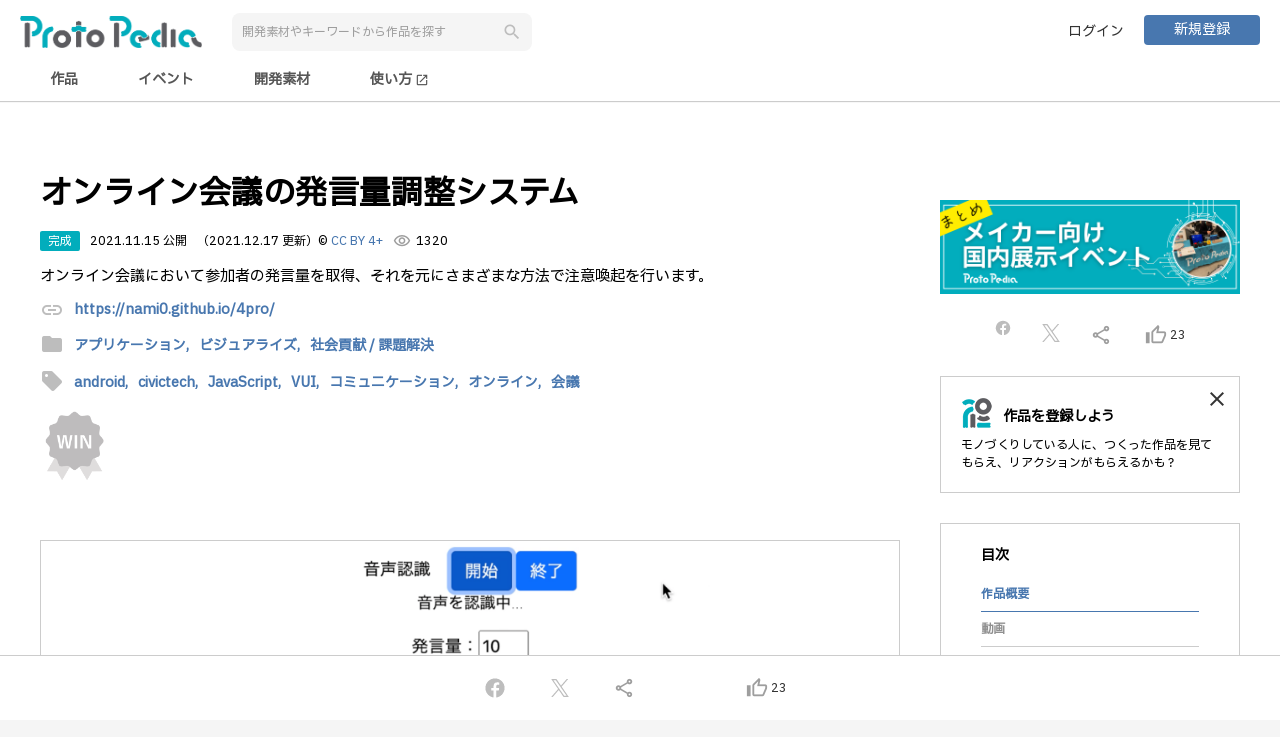

--- FILE ---
content_type: text/html;charset=UTF-8
request_url: https://protopedia.net/prototype/2667
body_size: 12672
content:
<!DOCTYPE html>
<html lang="ja">

<head>
  <!--


      .NNNNNNNNNNNNgJ,                                                                   NNNNNNNNNNNNNg,
      MMMMMMMMMMMMMMMMMe.                                                               dMMMMMMMMMMMMMMMMm.
      ,HMMMMMMMMMMMMMMMMM,                                 .,                            YMMMMMMMMMMMMMMMMMp
          ..+&.     ?MMMMM,                              .MMMMF                              ..a..    (MMMMM]                            ..g..
          JMMMM:     ,MMMMb                              .MMMMF                             .MMMM]      MMMMN                           .MMMM]
          JMMMM:     .MMMM#     ..gN,                ....JMMMMNJ....                        .MMMM]      dMMMM                           .MMMM]
          JMMMM:    .JMMMMF  .+MMMMM#                jMMMMMMMMMMMMM       ...               .MMMM]     .MMMMF                           .MMMM]   .....         ...
          JMMMM: ..+MMMMMF  .MMMMMMMD   .(NMMMNa.,   .MMMMMNgMMMMMM~  .+MMMMMMMa,           .MMMM] ...MMMMMM   ..gMMMNg,.         .+MMMb.MMMM]  .MMMMF     .&MMMMMMMg,
          JMMMM: MMMMMMM$  -MMMM#^    .MMMMMMMMMMMN,     .MMMMF     .MMMMMMMMMMMMN,         .MMMM] dMMMMMMD  .MMMMMMMMMMMm.     .MMMMMM#,MMMM]  .MMMMF   .MMMMMMMMMMMMN,
          JMMMM: MMMMY=   .MMMM#     (MMMMMM"WMMMMMM,    .MMMMF    .MMMMM#"?7YMMMMM,        .MMMM] dMMM#"   JMMMMMM"WMMMMMNJ,  .MMMMM#"!.MMMM]  .MMMMF  .MMMMMY"?"WMMMMM
          JMMMM:          .MMMMF    .MMMM@     ,MMMMN.   .MMMMF    dMMMMt     ,MMMMN        .MMMM]         .MMMM@  .gMgMMMMdM% dMMMM\   .MMMM]  .MMMMF  dMMMM'     ,MM5..
          JMMMM:          .MMMMF    JMMMM|      JMMMM~   .MMMMF    MMMMN.     .MMMM#        .MMMM]         dMMMM}  TMMMMMMMMM' MMMMN.   .MMMM]  .MMMMF  MMMMN.     .MMMMN
          JMMMM:          .MMMMF    .MMMMN,    .MMMM#    .MMMMF    JMMMMN,   .MMMMMF        .MMMM]         (MMMMN. .MM""7      JMMMMN,  .MMMM]  .MMMMF  JMMMMN,     ?MMMMN,.
          JMMMM:          .MMMMF     TMMMMMMNMMMMMMM^    .MMMMF     7MMMMMMMMMMMMMF         .MMMM]          UMMMMMNNN.          TMMMMMMb.MMMM]  .MMMMF   TMMMMMMMN   ?MMMMMMM]
          JMMMM:          .MMMMF      (MMMMMMMMMMMD      .MMMMF      ,TMMMMMMMMMB^          .MMMM]           /MMMMMMM,           ,WMMMM,.MMMM]  .MMMMF    ,WMMMMMNp    TMMMMM#
          ,"=T"           .M#TMD         7"MMMW"^         T"?"^         .?""""!              T"?"'             .T"MMMB              _7"^ T"?"^   7"?"=       .7"""^       ?""'


 -->
  <meta charset="UTF-8">
  <meta http-equiv="X-UA-Compatible" content="IE=edge">
  <meta name="viewport" content="width=device-width,initial-scale=1.0,minimum-scale=1.0">
  <meta name="format-detection" content="telephone=no">
  <meta name="google-adsense-account" content="ca-pub-5088215430781198">
  
  <title>オンライン会議の発言量調整システム | ProtoPedia</title>
  <link rel="alternate" type="application/rss+xml" title="ProtoPedia（プロトペディア） | つくる、たのしむ、ひろがる" href="https://protopedia.net/feed">
  <link rel="apple-touch-icon" href="/favicon.png">
  <link rel="shortcut icon" href="/favicon.png">
  <link rel="stylesheet"
    href="https://fonts.googleapis.com/css?family=Material+Icons|Material+Icons+Outlined|Material+Icons+Round|Material+Icons+Two+Tone|Material+Icons+Sharp">
  <link rel="stylesheet" href="https://cdnjs.cloudflare.com/ajax/libs/animate.css/4.0.0/animate.compat.css">
  <link rel="stylesheet" href="https://cdn.jsdelivr.net/npm/toastmejs@1.2.7/dist/css/toastme.min.css">
  <link rel="stylesheet" href="/assets/css/style.css">
  <script src="https://code.jquery.com/jquery-3.7.1.min.js"
          integrity="sha256-/JqT3SQfawRcv/BIHPThkBvs0OEvtFFmqPF/lYI/Cxo=" crossorigin="anonymous"></script>
  <script src="https://cdn.jsdelivr.net/npm/marked@15.0.8/lib/marked.umd.min.js"></script>
  <script src="https://cdn.jsdelivr.net/npm/dompurify@3.0.5/dist/purify.min.js"></script>
  <script src="https://cdn.jsdelivr.net/npm/mermaid@10.9.1/dist/mermaid.min.js"></script>
  <script src="https://cdn.jsdelivr.net/npm/moment@2.30.1/moment.min.js"></script>
  <script src="https://cdn.jsdelivr.net/npm/logdown@3.3.1/dist/logdown.min.js"></script>
  <script src="https://cdn.jsdelivr.net/npm/htmx.org@2.0.4/dist/htmx.min.js"></script>
  <script src="https://cdn.jsdelivr.net/npm/toastmejs@1.2.7/dist/js/toastme.min.js"></script>
  <script src="https://lib.protopedia.net/libs/jquery.complete.js"></script>
  <script src="/app/ad.js"></script>
  <script src="/app/common.js"></script>
  <script src="/app/page-state.js"></script>
  <script src="/app/data.js"></script>
  <script src="https://js.sentry-cdn.com/8929382818a642b2888968d4315d44fe.min.js" crossorigin="anonymous"></script>
  <script async src="https://pagead2.googlesyndication.com/pagead/js/adsbygoogle.js?client=ca-pub-5088215430781198"
          crossorigin="anonymous"></script>
  
  <meta name="title" content="オンライン会議の発言量調整システム | ProtoPedia">
  <meta name="description" content="オンライン会議において参加者の発言量を取得、それを元にさまざまな方法で注意喚起を行います。">
  <meta property="og:type" content="website">
  <meta property="og:title" content="オンライン会議の発言量調整システム | ProtoPedia">
  <meta property="og:description" content="オンライン会議において参加者の発言量を取得、それを元にさまざまな方法で注意喚起を行います。">
  <meta property="og:image" content="https://protopedia.net/pic/5ca5607a-9a3e-4486-b9c8-c74159872a9f.png">
  
  <meta property="og:url" content="https://protopedia.net/prototype/2667">
  <meta property="og:site_name" content="ProtoPedia">
  <meta property="og:locale" content="ja_JP">
  <meta name="twitter:card" content="summary_large_image">
  <meta name="twitter:site" content="@mashupaward">
  <meta name="twitter:creator" content="@love_prototyper">
  <meta name="twitter:url" content="https://protopedia.net/prototype/2667">
  <meta name="twitter:title" content="オンライン会議の発言量調整システム">
  <meta name="twitter:description" content="オンライン会議において参加者の発言量を取得、それを元にさまざまな方法で注意喚起を行います。">
  <meta property="fb:app_id" content="390909991380680">
  <link rel="stylesheet" href="https://cdn.jsdelivr.net/npm/bxslider@4.2.17/dist/jquery.bxslider.min.css">
  <link href="https://www.unpkg.com/select2@4.1.0-rc.0/dist/css/select2.min.css" rel="stylesheet" />
  <script src="https://cdn.jsdelivr.net/npm/bxslider@4.2.17/dist/jquery.bxslider.min.js"></script>
  <script src="https://cdn.jsdelivr.net/npm/jquery-validation@1.21.0/dist/jquery.validate.min.js"></script>
  <script src="https://lib.protopedia.net/libs/deSVG.js"></script>
  <script src="https://unpkg.com/@popperjs/core@2"></script>
  <script src="https://unpkg.com/tippy.js@6"></script>
  <script src="https://www.unpkg.com/select2@4.1.0-rc.0/dist/js/select2.full.min.js"></script>
  <script src="https://www.unpkg.com/select2@4.1.0-rc.0/dist/js/i18n/ja.js"></script>
  <style>
    /* Select2の選択ボックスの背景色とテキストの色を変更 */
    .select2-container--default .select2-selection--multiple {
      border: 1px solid;
      /* 枠線の色を変更 */
      color: #ccc;
      /* テキストの色を変更 */
      border-radius: 8px;
      padding-left: 16px;
      padding-right: 16px;
    }

    /* アクティブまたはフォーカス時のスタイル */
    .select2-container--default.select2-container--focus .select2-selection--multiple {
      border-width: 2px;
      /* アクティブ時の枠線の幅 */
    }

    .select2-container--default .select2-search--inline .select2-search__field {
      font-family: inherit;
      font-size: inherit;
      font-weight: inherit;
    }

    /* ドロップダウン内の選択項目の文字サイズを変更 */
    .select2-container--default .select2-results__option {
      font-size: 16px;
      /* 文字サイズを16pxに変更 */
    }

    /* 選択ボックス自体の文字サイズを変更 */
    .select2-container--default .select2-selection--multiple .select2-selection__rendered {
      font-size: 16px;
      /* 文字サイズを16pxに変更 */
    }

    .select2-container--default .select2-selection--multiple .select2-selection__choice__remove {
      border-right: 0px;
      margin: 5px;
    }

    .select2-container--default .select2-selection--multiple .select2-selection__choice {
      border: 0px;
      border-radius: 15px;
      padding-top: 5px;
      padding-bottom: 5px;
      background-color: rgb(221, 229, 237);
    }

    .select2-container--default .select2-selection--multiple .select2-selection__choice__display {
      color: black;
      margin-right: 5px;
    }

    .select2-container--default .select2-selection--multiple .select2-selection__clear {
      margin-right: 10px;
      margin-top: 10px;
    }
  </style>
</head>

<body>

  <div id="wrapper">

    <header id="nav-menu-header">
      
      <div class="inner fullhd">
        <div class="header-wrap">
          <div class="header-left header-flex">
            <div><a href="/"><img src="/logo/logotype_01.png" alt="ProtoPedia"></a></div>
            <button type="button" id="search-trigger" class="btn-reset sp"><span
                class="material-icons">search</span></button>
            <div class="header-search-box">
              <input id="keywordSearch" type="text" class="form-item" placeholder="開発素材やキーワードから作品を探す">
              <button id="keywordBtn" type="button" class="btn-reset btn-search"><span
                  class="material-icons search-icon">search</span></button>
            </div>
          </div>
          <div class="header-right header-flex">
            <ul class="header-btn">
              <li><a href="/login" class="btn user-login">ログイン</a></li>
              <li><a href="/register" class="btn primary mini">新規登録</a></li>
            </ul>
          </div>
        </div>
      </div>
      <div class="inner fullhd nav-menu-outer">
        <div class="nav-menu">
          <input id="prototype" type="radio" name="nav-item">
          <label class="nav-item" for="prototype">作品</label>
          <input id="event" type="radio" name="nav-item">
          <label class="nav-item" for="event">イベント</label>
          <input id="material" type="radio" name="nav-item">
          <label class="nav-item" for="material">開発素材</label>
          <a class="nav-item" href="https://protopedia.gitbook.io/helpcenter/" target="_blank">
            使い方
            <span class="material-icons" style="font-size: 14px; vertical-align: middle;">open_in_new</span>
          </a>
        </div>
      </div>
    </header>

    <div id="campaignLink" class="campaign-link" style="background-color: #666; display: none;">
      <div class="inner">
        <a id="campaignLinkMessage" href="" target="_blank" style="color: white;">メッセージ
        </a>
      </div>
    </div>

    <div id="advertisement">
    </div>

    <main id="main">

      <div class="container">

        <article class="inner post-release">

          <div class="colmun-wrapper">
            <div id="prototypeNm" class="main-column flex-box">

              <div id="advertisement1" class="banner-top2">

              </div>

              
              

              <h1 class="title-h2 big break">オンライン会議の発言量調整システム</h1>

              <div class="post-status pc2">
                
                <span class="post-label completed">完成</span>
                
                
                
                <time>2021.11.15 公開</time>
                
                <time>（2021.12.17 更新）</time>
                <span>
                  © <a href="https://creativecommons.org/licenses/by/4.0/deed.ja" target="_blank">CC BY 4+</a>
                </span>
                <span class="count"><span
                    class="material-icons-outlined">visibility</span><span>1320</span></span>
              </div>
              <div class="post-status sp2">
                
                <span class="post-label completed">完成</span>
                
                
                <span class="ccby">
                  © <a href="https://creativecommons.org/licenses/by/4.0/deed.ja" target="_blank">CC BY 4+</a>
                </span>
              </div>
              <div class="post-status sp2">
                
                <time>2021.11.15 公開</time>
                
                <time>（2021.12.17 更新）</time>
                <span class="count"><span
                    class="material-icons-outlined">visibility</span><span>1320</span></span>
              </div>

              <p class="break">
                
                  
                    オンライン会議において参加者の発言量を取得、それを元にさまざまな方法で注意喚起を行います。
                    
                  
                
              </p>

              <div class="post-link">
                <span class="material-icons">link</span>
                <a href="https://nami0.github.io/4pro/" target="_blank">https://nami0.github.io/4pro/</a>
              </div>

              <div class="tags-list">
                <span class="material-icons">folder</span>
                <a href="/topic/application">
                  
                  <span class="tag">アプリケーション,</span>
                </a><a href="/topic/visual">
                  
                  <span class="tag">ビジュアライズ,</span>
                </a><a href="/topic/social_contribution">
                  <span class="tag">社会貢献 / 課題解決</span>
                  
                </a>
              </div>

              <div class="tags-list">
                <span class="material-icons">sell</span>
                <a href="/tag?tag=android">
                  
                  <span class="tag">android,</span>
                </a><a href="/tag?tag=civictech">
                  
                  <span class="tag">civictech,</span>
                </a><a href="/tag?tag=JavaScript">
                  
                  <span class="tag">JavaScript,</span>
                </a><a href="/tag?tag=VUI">
                  
                  <span class="tag">VUI,</span>
                </a><a href="/tag?tag=%E3%82%B3%E3%83%9F%E3%83%A5%E3%83%8B%E3%82%B1%E3%83%BC%E3%82%B7%E3%83%A7%E3%83%B3">
                  
                  <span class="tag">コミュニケーション,</span>
                </a><a href="/tag?tag=%E3%82%AA%E3%83%B3%E3%83%A9%E3%82%A4%E3%83%B3">
                  
                  <span class="tag">オンライン,</span>
                </a><a href="/tag?tag=%E4%BC%9A%E8%AD%B0">
                  <span class="tag">会議</span>
                  
                </a>
              </div>

              <ul class="award-list">
                <li href="/event/21"
                  onclick="Common.link(this)">
                  <span id="award_1"
                    value="エンジニアフレンドリーシティ福岡賞 byEngineer  Cafe&lt;br&gt;ヒーローズ・リーグ 2021" class="award-list-left">
                    
                    <img src="/assets/img/award2.png">
                    
                    
                  </span>
                  <span class="award-list-right sp">
                    <b>エンジニアフレンドリーシティ福岡賞 byEngineer  Cafe</b>ヒーローズ・リーグ 2021
                  </span>
                </li>
              </ul>

              <div class="post-images">
                <ul class="post-image-slider">
                  <li><img src="/pic/5ca5607a-9a3e-4486-b9c8-c74159872a9f.png" class="presentation"
                      alt="image"></li>
                  <li><img src="/pic/c5e553cb-50f4-4fc8-9ab6-a7f71099d06c.png" class="presentation"
                      alt="image"></li>
                  <li><img src="/pic/3df6b44b-e4b5-4eb9-9415-87c1b6ad13f3.png" class="presentation"
                      alt="image"></li>
                  <li><img src="/pic/fe268d3a-432c-4a27-bee5-12222adce9bf.png" class="presentation"
                      alt="image"></li>
                  <li><img src="/pic/6c927a1b-dc7a-4ce5-b79b-bd64459a4615.png" class="presentation"
                      alt="image"></li>
                </ul>
              </div>

              <dl id="videoTitle" class="post-item release-item">
                <dt>動画</dt>
                <dd>
                  <div class="video-box">
                    <iframe class="video" src="https://www.youtube.com/embed/xzSrm1da_44" frameborder="0"
                      allow="accelerometer; autoplay; encrypted-media; gyroscope; picture-in-picture" allowfullscreen>
                    </iframe>
                  </div>
                </dd>
              </dl>

              <dl id="materialTitle" class="post-item release-item">
                <dt>開発素材</dt>
                <dd>
                  <div class="material-list">
                    <div class="development-material">
                      <div class="category">
                        <h3>ツール</h3>
                        <div class="material-items">
                          <div>
                            <a href="/material/507">Firebase Realtime Database</a>
                          </div>
                        </div>
                      </div>
                    </div>
                  </div>
                </dd>
              </dl>

              <dl id="systemTitle"
                class="post-item release-item">
                <dt>システム構成</dt>
                <dd>
                  <div class="system-img"><img
                      src="/pic/2e5e8e04-7f47-482b-8cee-adb75b7056ba.png" class="presentation" alt="system image"></div>
                  <article id="systemDescriptionMD" class="free-text-content-box">
                  </article>
                </dd>
              </dl>

              <dl id="storyTitle" class="post-item release-item">
                <dt>ストーリー</dt>
                <dd>
                  <article id="freeCommentMD" class="free-text-content-box">
                  </article>
                </dd>
              </dl>

              <dl id="memberTitle" class="post-item release-item">
                <dt>メンバー</dt>
                <dd>
                  
                  <ul class="team-list">
                    <li href="/prototyper/nami113"
                      class="user-data" onclick="Common.link(this)">
                      <span class="team-member-img">
                        
                        <img class="user" src="/assets/img/user.png" alt="user">
                      </span>
                      <dl class="team-member-info">
                        <dt>岡本奈美 @nami113</dt>
                        <dd>
                          <ul>
                            
                            
                            
                          </ul>
                        </dd>
                      </dl>
                    </li>
                  </ul>
                </dd>
              </dl>

              <div class="pc">
                <hr>
              </div>

              <dl id="eventTitle" class="post-item release-item">
                <dt>関連イベント</dt>
                <dd>
                  <ul class="seach-result-event event-result">
                    <li href="/event/hl2021" onclick="Common.link(this)">
                      <article>
                        <span class="thumb-event">
                          <img class="event" src="/pic/fe75abe6-9885-4935-a6d3-d15ab57cdfb4.png" alt="event">
                          
                        </span>
                        <span class="event-title"><b>ヒーローズ・リーグ 2021</b>2021-09-06 開催</span>
                      </article>
                    </li>
                  </ul>
                </dd>
              </dl>

              

              <div id="commentList" class="post-comment-wrapper">
                <div class="post-comment-inner comment-target">

                  <div class="post-comment-box">
                    <div href="/prototyper/yumu19"
                      class="user-data" onclick="Common.link(this)">
                      <span class="team-member-img">
                        <img src="/pic/7eb44471-a045-4b1f-8d2f-3a8d6048bd52.png" alt="user">
                        
                      </span>
                      <dl class="team-member-info">
                        <dt>湯村 翼 @yumu19</dt>
                        <dd><time>2021.12.01</time></dd>
                      </dl>
                    </div>
                    
                    <div>
                      <ul class="mention-list">
                        
                      </ul>
                    </div>
                    <p class="mb10">
                      
                        
                          これめちゃくちゃ良いです！！発言量を記録するだけでも面白いし、提示の仕方によって発言の促進/抑制に与える影響の差異を調べるのも面白そうです。
                          
                        
                      
                    </p>

                    <div class="comment-view-buttons">
                      <!-- コメントいいねボタンの追加 -->
                      <button class="comment-good" onclick="ViewCtrl.commentGood(888)">
                        <!-- いいねアイコン -->
                        <span id="commentIcon888" class="comment-icon material-icons-outlined">
                          thumb_up_alt
                        </span>
                        <!-- いいねの数 -->
                        <span id="commentCnt888"
                          class="comment-cnt">0</span>
                      </button>
                      <input type="hidden" id="myCommentGoodFlg888"
                        value="false">
                      <!-- コメント削除ボタンの追加 -->
                      
                    </div>
                  </div>

                  <div class="post-comment-box">
                    
                    <div href="/event/21"
                      class="user-data" onclick="Common.link(this)">
                      <span class="team-member-img">
                        
                        <img src="/assets/img/award2.png" alt="user">
                        
                        
                      </span>
                      <dl class="team-member-info">
                        <dt>エンジニアフレンドリーシティ福岡賞 byEngineer  Cafe @ヒーローズ・リーグ 2021</dt>
                        <dd><time>2022.05.30</time></dd>
                      </dl>
                    </div>
                    <div>
                      <ul class="mention-list">
                        
                      </ul>
                    </div>
                    <p class="mb10">
                      
                        
                          コロナ禍でオンラインが日常化しているとはいえ、大人数や初対面の方がいるとコミュニケーションがまだスムーズに進まないことを感じている方も多いかと思います。
                          <br />
                        
                          コミュニティもスキルの共有が目的でもありますが、コミュニケーションを楽しみにされている方も多い中で「オンライン会議の発言量調整システム」はまさに我々が取り組ませていただいているコミュニティの活性化にあてはまるということで選出させていただきました。
                          
                        
                      
                    </p>

                    <div class="comment-view-buttons">
                      <!-- コメントいいねボタンの追加 -->
                      <button class="comment-good" onclick="ViewCtrl.commentGood(505)">
                        <!-- いいねアイコン -->
                        <span id="commentIcon505" class="comment-icon material-icons-outlined">
                          thumb_up_alt
                        </span>
                        <!-- いいねの数 -->
                        <span id="commentCnt505"
                          class="comment-cnt"></span>
                      </button>
                      <input type="hidden" id="myCommentGoodFlg505"
                        value="">
                      <!-- コメント削除ボタンの追加 -->
                      
                    </div>
                  </div>

                </div>

                

                
              </div>

              <div class="tc">
                <button id="reminderBtn" class="btn-reset btn primary big">コメントする</button>
              </div>

              <div class="post-item release-item">
                <hr>
              </div>

              <dl id="similarTitle" class="post-item release-item">
                <dt>同じニオイがする作品</dt>
                <dd>
                  <ul class="seach-result-similar similar-result">
                    <!-- th:eachでインデックスも取得 -->
                    <li id="similarItem0"
                      href="/prototype/3076" onclick="Common.link(this)">
                      <article>
                        <span class="thumb-similar">
                          <img class="event" src="/pic/61f83a33-d670-4aa9-a5da-b85bac589d48.png" alt="event">
                          
                        </span>
                        <span class="similar-title"><b>VRMEditorTools</b></span>
                      </article>
                    </li>
                    <li id="similarItem1"
                      href="/prototype/29" onclick="Common.link(this)">
                      <article>
                        <span class="thumb-similar">
                          <img class="event" src="/pic/e715a2f0-056e-4338-88cf-7247eb03d9bc.jpg" alt="event">
                          
                        </span>
                        <span class="similar-title"><b>段ボールの手でじゃんけんを可視化</b></span>
                      </article>
                    </li>
                    <li id="similarItem2"
                      href="/prototype/332" onclick="Common.link(this)">
                      <article>
                        <span class="thumb-similar">
                          <img class="event" src="/pic/019e14f9-54f4-4dfc-81ae-871e5df583f6.png" alt="event">
                          
                        </span>
                        <span class="similar-title"><b>CoCoCoN by ユビプラス</b></span>
                      </article>
                    </li>
                    <li id="similarItem3"
                      href="/prototype/460" onclick="Common.link(this)">
                      <article>
                        <span class="thumb-similar">
                          <img class="event" src="/pic/bf3c341c-80e1-435c-8ab7-3f7e43b38746.jpg" alt="event">
                          
                        </span>
                        <span class="similar-title"><b>クラウドがらがら</b></span>
                      </article>
                    </li>
                  </ul>
                </dd>
              </dl>

              <div class="likers-list sp2">
                <div class="line-outer">
                  <hr class="line">
                  <div class="line-inner">Proto lovers ♥</div>
                </div>
                <a href="/prototyper/yamadagris"
                  title="Kohei">
                  <div>
                    
                    <img src="/assets/img/user.png"
                      alt="user">
                  </div>
                </a><a href="/prototyper/yukima77"
                  title="松田 夕貴">
                  <div>
                    <img src="/pic/0ab71195-c9b4-430c-aa34-5dee435ce2a8.jpg" alt="user">
                    
                  </div>
                </a><a href="/prototyper/sanasol"
                  title="sanasol">
                  <div>
                    
                    <img src="/assets/img/user.png"
                      alt="user">
                  </div>
                </a><a href="/prototyper/sh07"
                  title="松川 進">
                  <div>
                    <img src="/pic/f3a3b644-eaf3-433f-b381-e2b28b179fa7.jpg" alt="user">
                    
                  </div>
                </a><a href="/prototyper/yumu19"
                  title="湯村 翼">
                  <div>
                    <img src="/pic/7eb44471-a045-4b1f-8d2f-3a8d6048bd52.png" alt="user">
                    
                  </div>
                </a><a href="/prototyper/youtoy"
                  title="Yosuke Toyota">
                  <div>
                    <img src="/pic/7853207b-bcc5-43f5-ad05-386840bc6a69.jpg" alt="user">
                    
                  </div>
                </a><a href="/prototyper/miso_develop"
                  title="田中みそ">
                  <div>
                    <img src="/pic/6a29f67b-49d8-4fc6-8674-290ccfeae8c3.jpg" alt="user">
                    
                  </div>
                </a><a href="/prototyper/taksan"
                  title="TakSan">
                  <div>
                    <img src="/pic/23ff879e-9319-4d46-9bc7-e6e7250186e2.png" alt="user">
                    
                  </div>
                </a><a href="/prototyper/higedaruma"
                  title="ひげだるま">
                  <div>
                    <img src="/pic/36b08849-6136-4740-9747-3883c009bdba.png" alt="user">
                    
                  </div>
                </a><a href="/prototyper/wakurylab"
                  title="ワクリーラボ">
                  <div>
                    <img src="/pic/9ff73016-b663-4d4c-864e-b86b66dda6d0.jpg" alt="user">
                    
                  </div>
                </a><a href="/prototyper/homata"
                  title="homata">
                  <div>
                    <img src="/pic/5b3847d2-2a2b-4a76-a2d3-11f0ab233ee8.png" alt="user">
                    
                  </div>
                </a><a href="/prototyper/gingasystem"
                  title="Ginga">
                  <div>
                    <img src="/pic/8352ef13-32b5-4f05-b2d2-d51c0f1956ed.jpg" alt="user">
                    
                  </div>
                </a><a href="/prototyper/m_ich"
                  title="市橋めぐ">
                  <div>
                    
                    <img src="/assets/img/user.png"
                      alt="user">
                  </div>
                </a><a href="/prototyper/rinrin_rikos"
                  title="塩本理子">
                  <div>
                    <img src="/pic/987bd53a-d749-41a4-9288-067cfe071111.jpg" alt="user">
                    
                  </div>
                </a><a href="/prototyper/rinapone"
                  title="吉岡りな">
                  <div>
                    
                    <img src="/assets/img/user.png"
                      alt="user">
                  </div>
                </a><a href="/prototyper/sakura_music125"
                  title="aya(SakÜRa♪)">
                  <div>
                    <img src="/pic/1f910d34-a180-44ff-90b9-b92c6de008b9.jpg" alt="user">
                    
                  </div>
                </a><a href="/prototyper/rin2tree"
                  title="鈴木まなみ">
                  <div>
                    <img src="/pic/db648439-448e-48a5-ae6b-9bae322f0435.png" alt="user">
                    
                  </div>
                </a><a href="/prototyper/love_video"
                  title="yuna">
                  <div>
                    
                    <img src="/assets/img/user.png"
                      alt="user">
                  </div>
                </a><a href="/prototyper/mamiko"
                  title="mamiko">
                  <div>
                    
                    <img src="/assets/img/user.png"
                      alt="user">
                  </div>
                </a>
              </div>

              <div id="advertisement2" class="banner-top2 sp">

              </div>

              <div class="view-ad-container">
                <!-- モバイル作品ページ -->
                <ins class="adsbygoogle" style="display:block" data-ad-client="ca-pub-5088215430781198"
                  data-ad-slot="8863805292" data-ad-format="auto" data-full-width-responsive="true"></ins>
              </div>

            </div>



            <div class="side-column side-column-sp side-release-column flex-box">

              <div class="side-space">
                <section id="affiriateFree1" class="affiriate-free1">
                </section>
              </div>

              <div class="content-column-fix">
                <div class="side-space">
                  <ul class="side-share-list">
                    <li><a id="facebook3" class="icon-parent" style="margin-top: -5px;"
                        href="javascript:Common.shareFacebook();">
                        <img class="icon-facebook" src="/assets/img/icon-facebook-grey.svg" width="18"
                          alt="facebook"></a></li>
                    <li><a id="twitter3" class="icon-parent" href="javascript:ViewCtrl.shareTwitter();">
                        <img class="icon-twitter" src="/assets/img/icon-twitter-grey.svg" width="18" alt="twitter"></a>
                    </li>
                    <li><a id="share3" href="javascript:Common.copyUrl();"><span
                          class="material-icons-outlined">share</span></a></li>
                    <li>
                      <a href="javascript:ViewCtrl.doGood();">
                        <span id="goodIcon3" class="material-icons-outlined">thumb_up_alt</span>
                        <span id="goodCnt3">23</span>
                      </a>
                    </li>
                  </ul>
                </div>

                

                <div id="registProtoTyperDisp" class="promotion-panel side-space">
                  <div href="/register" onclick="Common.link(this)" class="content-column2 content-column-sub">
                    <h2 class="protopedia-title">作品を登録しよう</h2>
                    <p>モノづくりしている人に、つくった作品を見てもらえ、リアクションがもらえるかも？</p>
                  </div>
                  <a href="javascript:ViewCtrl.registProtoTyperHide()" class="close-btn"><span
                      class="material-icons-outlined">close</span></a>
                </div>

                <section class="content-column content-column-sub side-style side-space">
                  <h2>目次</h2>
                  <ul class="toc-list">
                    <li><a href="#prototypeNm" class="active">作品概要</a></li>
                    <li><a href="#videoTitle">動画</a></li>
                    <li><a href="#materialTitle">開発素材</a></li>
                    <li>
                      <a href="#systemTitle">システム構成</a>
                    </li>
                    <li><a
                        href="#storyTitle">ストーリー</a></li>
                    <li><a href="#memberTitle">メンバー</a></li>
                    <li><a href="#eventTitle">関連イベント</a></li>
                    
                    <!--<li><a href="#commentList">コメント</a></li>-->
                  </ul>
                </section>

                <ul class="side-btn-list">
                  <li><a href="/prototype/slide/2667"
                      target="_blank" class="btn primary mini">プレゼンテーションを開始する</a></li>
                </ul>

                <div class="likers-list">
                  <div class="line-outer">
                    <hr class="line">
                    <div class="line-inner">Proto lovers ♥</div>
                  </div>
                  <a href="/prototyper/yamadagris"
                    title="Kohei">
                    <div>
                      
                      <img src="/assets/img/user.png"
                        alt="user">
                    </div>
                  </a><a href="/prototyper/yukima77"
                    title="松田 夕貴">
                    <div>
                      <img src="/pic/0ab71195-c9b4-430c-aa34-5dee435ce2a8.jpg" alt="user">
                      
                    </div>
                  </a><a href="/prototyper/sanasol"
                    title="sanasol">
                    <div>
                      
                      <img src="/assets/img/user.png"
                        alt="user">
                    </div>
                  </a><a href="/prototyper/sh07"
                    title="松川 進">
                    <div>
                      <img src="/pic/f3a3b644-eaf3-433f-b381-e2b28b179fa7.jpg" alt="user">
                      
                    </div>
                  </a><a href="/prototyper/yumu19"
                    title="湯村 翼">
                    <div>
                      <img src="/pic/7eb44471-a045-4b1f-8d2f-3a8d6048bd52.png" alt="user">
                      
                    </div>
                  </a><a href="/prototyper/youtoy"
                    title="Yosuke Toyota">
                    <div>
                      <img src="/pic/7853207b-bcc5-43f5-ad05-386840bc6a69.jpg" alt="user">
                      
                    </div>
                  </a><a href="/prototyper/miso_develop"
                    title="田中みそ">
                    <div>
                      <img src="/pic/6a29f67b-49d8-4fc6-8674-290ccfeae8c3.jpg" alt="user">
                      
                    </div>
                  </a><a href="/prototyper/taksan"
                    title="TakSan">
                    <div>
                      <img src="/pic/23ff879e-9319-4d46-9bc7-e6e7250186e2.png" alt="user">
                      
                    </div>
                  </a><a href="/prototyper/higedaruma"
                    title="ひげだるま">
                    <div>
                      <img src="/pic/36b08849-6136-4740-9747-3883c009bdba.png" alt="user">
                      
                    </div>
                  </a><a href="/prototyper/wakurylab"
                    title="ワクリーラボ">
                    <div>
                      <img src="/pic/9ff73016-b663-4d4c-864e-b86b66dda6d0.jpg" alt="user">
                      
                    </div>
                  </a><a href="/prototyper/homata"
                    title="homata">
                    <div>
                      <img src="/pic/5b3847d2-2a2b-4a76-a2d3-11f0ab233ee8.png" alt="user">
                      
                    </div>
                  </a><a href="/prototyper/gingasystem"
                    title="Ginga">
                    <div>
                      <img src="/pic/8352ef13-32b5-4f05-b2d2-d51c0f1956ed.jpg" alt="user">
                      
                    </div>
                  </a><a href="/prototyper/m_ich"
                    title="市橋めぐ">
                    <div>
                      
                      <img src="/assets/img/user.png"
                        alt="user">
                    </div>
                  </a><a href="/prototyper/rinrin_rikos"
                    title="塩本理子">
                    <div>
                      <img src="/pic/987bd53a-d749-41a4-9288-067cfe071111.jpg" alt="user">
                      
                    </div>
                  </a><a href="/prototyper/rinapone"
                    title="吉岡りな">
                    <div>
                      
                      <img src="/assets/img/user.png"
                        alt="user">
                    </div>
                  </a><a href="/prototyper/sakura_music125"
                    title="aya(SakÜRa♪)">
                    <div>
                      <img src="/pic/1f910d34-a180-44ff-90b9-b92c6de008b9.jpg" alt="user">
                      
                    </div>
                  </a><a href="/prototyper/rin2tree"
                    title="鈴木まなみ">
                    <div>
                      <img src="/pic/db648439-448e-48a5-ae6b-9bae322f0435.png" alt="user">
                      
                    </div>
                  </a><a href="/prototyper/love_video"
                    title="yuna">
                    <div>
                      
                      <img src="/assets/img/user.png"
                        alt="user">
                    </div>
                  </a><a href="/prototyper/mamiko"
                    title="mamiko">
                    <div>
                      
                      <img src="/assets/img/user.png"
                        alt="user">
                    </div>
                  </a>
                </div>

                <div class="side-space" style="margin-top: 30px;">
                  <!-- 300x250バナー -->
                  <ins class="adsbygoogle" style="display:inline-block;width:300px;height:250px"
                    data-ad-client="ca-pub-5088215430781198" data-ad-slot="8216493524"></ins>
                </div>
              </div>
            </div>
          </div>
        </article>

      </div>

      <input type="hidden" id="prototypeId" name="prototypeId" value="2667">
      <input type="hidden" id="systemDescription" name="systemDescription" value="1.マイクから音声認識、2.発言量（文字数）を取得、3.Firebase にデータを保存、4.データをユーザー端末に送信、5.データから発言量をグラフで可視化、6.発言量データをもとに注意喚起">
      <input type="hidden" id="freeComment" name="freeComment" value="&lt;h1&gt;はじめに&lt;/h1&gt;
&lt;p&gt;オンライン会議におけるコミュニケーションの不均衡を是正するシステムです。&lt;/p&gt;
&lt;p&gt;このシステムはJavaScriptで実装されており、ブラウザ上で動きます。そのため、PC／スマートフォン／タブレット等、さまざまな端末で使用可能です。&lt;/p&gt;
&lt;p&gt;Zoomなどのオンライン会議ツールを使用している際に、同時にブラウザで開いて使うことを前提としています。対応しているブラウザはChromeのみです。また、イヤホンもしくはヘッドホンの使用が必須となっています。&lt;/p&gt;

&lt;h1&gt;システム説明&lt;/h1&gt;
&lt;p&gt;まず参加者の発言量を取得し、グラフで可視化します。&lt;/p&gt;
&lt;p&gt;その後、発言量データをもとにテキスト、カラー、音声で注意喚起を行います。&lt;/p&gt;
&lt;p&gt;注意喚起は自動・手動が選択できます。自動の場合は、1.注意喚起の方法、2.不均衡の範囲の2点について細かい設定が可能です。手動の場合は、ファシリテーターがボタンを押して注意喚起を行います。&lt;/p&gt;

&lt;h1&gt;使用方法&lt;/h1&gt;
&lt;p&gt;会議の参加者全員がシステムにアクセスしてください。&lt;/p&gt;
&lt;p&gt;あらかじめ参加者に番号を割り振っておいてください。また、代表者を1名選んでください。その人がファシリテーターとなります。&lt;/p&gt;
&lt;h2&gt;入力フォーム&lt;/h2&gt;
&lt;table style=”border:none;”&gt;
	&lt;tbody style=”border:none;”&gt;
		&lt;tr style=&quot;border:none;&quot;&gt;
			&lt;td style=&quot;border:none;&quot;  bgcolor=&quot;#ffffff&quot;&gt;
				&lt;a data-flickr-embed=&quot;true&quot; href=&quot;https://www.flickr.com/photos/194372879@N07/51670652162/in/dateposted-public/&quot; title=&quot;入力フォーム_空欄&quot;&gt;&lt;img src=&quot;https://live.staticflickr.com/65535/51670652162_20713bef39_m.jpg&quot; width=&quot;240&quot; height=&quot;188&quot; alt=&quot;入力フォーム_空欄&quot;&gt;&lt;/a&gt;&lt;script async src=&quot;//embedr.flickr.com/assets/client-code.js&quot; charset=&quot;utf-8&quot;&gt;&lt;/script&gt;
			&lt;/td&gt;
			&lt;td style=&quot;border:none;&quot;  bgcolor=&quot;#ffffff&quot;&gt;
				&lt;p&gt;&quot;No.&quot; に割り振られた番号を、&quot;名前&quot; にニックネームを入力してください。&lt;/p&gt;
			&lt;/td&gt;
		&lt;tr style=&quot;border:none;&quot;&gt;
			&lt;td style=&quot;border:none;&quot;  bgcolor=&quot;#ffffff&quot;&gt;
				&lt;a data-flickr-embed=&quot;true&quot; href=&quot;https://www.flickr.com/photos/194372879@N07/51671455111/in/dateposted-public/&quot; title=&quot;入力フォーム_空欄_ファシリテーター&quot;&gt;&lt;img src=&quot;https://live.staticflickr.com/65535/51671455111_c678258fb1_m.jpg&quot; width=&quot;240&quot; height=&quot;254&quot; alt=&quot;入力フォーム_空欄_ファシリテーター&quot;&gt;&lt;/a&gt;&lt;script async src=&quot;//embedr.flickr.com/assets/client-code.js&quot; charset=&quot;utf-8&quot;&gt;&lt;/script&gt;
			&lt;/td&gt;
			&lt;td style=&quot;border:none;&quot;  bgcolor=&quot;#ffffff&quot;&gt;
				&lt;p&gt;代表者はファシリテーターにチェックを入れ、設定を入力してください。&lt;/p&gt;
				&lt;p&gt;入力が完了したら &quot;送信&quot; を押し、&quot;次へ&quot; のリンクへ進んでください。&lt;/p&gt;
			&lt;/td&gt;
		&lt;/tr&gt;
	&lt;/tbody&gt;
&lt;/table&gt;

&lt;h2&gt;参加者&lt;/h2&gt;
&lt;table style=”border:none;”&gt;
	&lt;tbody style=”border:none;”&gt;
		&lt;tr style=&quot;border:none;&quot;&gt;
			&lt;td style=&quot;border:none;&quot;  bgcolor=&quot;#ffffff&quot;&gt;
				&lt;a data-flickr-embed=&quot;true&quot; href=&quot;https://www.flickr.com/photos/194372879@N07/51671747748/in/dateposted-public/&quot; title=&quot;参加者&quot;&gt;&lt;img src=&quot;https://live.staticflickr.com/65535/51671747748_352f954486_m.jpg&quot; width=&quot;360&quot; height=&quot;295.5&quot; alt=&quot;参加者&quot;&gt;&lt;/a&gt;&lt;script async src=&quot;//embedr.flickr.com/assets/client-code.js&quot; charset=&quot;utf-8&quot;&gt;&lt;/script&gt;
			&lt;/td&gt;
			&lt;td style=&quot;border:none;&quot;  bgcolor=&quot;#ffffff&quot;&gt;
				&lt;p&gt;会議が始まると音声認識 &quot;開始&quot; を押してください。&lt;/p&gt;
				&lt;p&gt;マイク使用を許可しているかの確認をお願いします。&lt;/p&gt;
				&lt;p&gt;システムが発言を取得し、リアルタイムでグラフに反映されます。&lt;/p&gt;
			&lt;/td&gt;
		&lt;/tr&gt;
	&lt;/tbody&gt;
&lt;/table&gt;

&lt;h2&gt;ファシリテーター&lt;/h2&gt;
&lt;h3&gt;手動の場合&lt;/h3&gt;
&lt;table style=”border:none;”&gt;
	&lt;tbody style=”border:none;”&gt;
		&lt;tr style=&quot;border:none;&quot;&gt;
			&lt;td style=&quot;border:none;&quot;  bgcolor=&quot;#ffffff&quot;&gt;
				&lt;a data-flickr-embed=&quot;true&quot; href=&quot;https://www.flickr.com/photos/194372879@N07/51671751118/in/dateposted-public/&quot; title=&quot;ファシリテーター_手動&quot;&gt;&lt;img src=&quot;https://live.staticflickr.com/65535/51671751118_e2c2da3aba_m.jpg&quot; width=&quot;360&quot; height=&quot;315&quot; alt=&quot;ファシリテーター_手動&quot;&gt;&lt;/a&gt;&lt;script async src=&quot;//embedr.flickr.com/assets/client-code.js&quot; charset=&quot;utf-8&quot;&gt;&lt;/script&gt;
			&lt;/td&gt;
			&lt;td style=&quot;border:none;&quot;  bgcolor=&quot;#ffffff&quot;&gt;
				&lt;p&gt;注意喚起はファシリテーターが手動で行います。&lt;/p&gt;
			&lt;/td&gt;
		&lt;/tr&gt;
	&lt;/tbody&gt;
&lt;/table&gt;
&lt;h3&gt;自動の場合&lt;/h3&gt;
&lt;p&gt;ファシリテーターも他の参加者と同じ画面になります。&lt;/p&gt;
&lt;p&gt;注意喚起はファシリテーターが初めに入力した設定に基づいて自動で行われます。&lt;/p&gt;
&lt;p&gt;注意喚起の手法にはいくつかの種類がありますが、全て同じタイミングで行われます。&lt;/p&gt;">
      <input type="hidden" id="relatedLink" name="relatedLink" value="">
      <input type="hidden" id="myGoodFlg" name="myGoodFlg" value="false">
      <input type="hidden" id="modalFlg" name="modalFlg" value="">
      <input type="hidden" id="tweetMsg" name="tweetMsg" value="#ProtoPedia で #気になる作品
↓
作品名「オンライン会議の発言量調整システム」
by nami113
">
      <script type="text/template" id="similarJson">[{"count":2,"id":3076,"keywords":"firebase,JavaScript","mainUrl":"61f83a33-d670-4aa9-a5da-b85bac589d48.png","prototypeNm":"VRMEditorTools","summary":"ブラウザでVRMのテクスチャを変更できるツール"},{"count":1,"id":29,"keywords":"可視化","mainUrl":"e715a2f0-056e-4338-88cf-7247eb03d9bc.jpg","prototypeNm":"段ボールの手でじゃんけんを可視化","summary":"見た目はショボイですが、結構キビキビ動きます。"},{"count":1,"id":332,"keywords":"可視化","mainUrl":"019e14f9-54f4-4dfc-81ae-871e5df583f6.png","prototypeNm":"CoCoCoN by ユビプラス","summary":"私達は、「街」にも「訪れた人」にも「住民」にも嬉しいサービスを提供します！ CoCoCoNで、生駒市や日本全国を盛り上げよう！"},{"count":1,"id":460,"keywords":"可視化","mainUrl":"bf3c341c-80e1-435c-8ab7-3f7e43b38746.jpg","prototypeNm":"クラウドがらがら","summary":"なし"}]</script>
    </main>

    <div id="shareBooster" class="share-booster animated slideInUp">
    <div class="share-booster-parent">
      <div class="share-booster-inner">
        <ul class="share-sns">
          <li>
            <a id="facebook" class="icon-parent" href="javascript:Common.shareFacebook();">
              <img class="icon-facebook" src="/assets/img/icon-facebook-grey.svg" width="24" alt="facebook"></a>
          </li>
          <li>
            <a id="twitter" class="icon-parent" href="javascript:ViewCtrl.shareTwitter();">
              <img class="icon-twitter" src="/assets/img/icon-twitter-grey.svg" width="18" alt="twitter"></a>
          </li>
          <li>
            <a id="share" href="javascript:Common.copyUrl();"><span class="material-icons-outlined">share</span></a>
          </li>
          <li>
            <div style="width: 50px"></div>
          </li>
          <li>
            <a id="good" href="javascript:ViewCtrl.doGood();">
              <span id="goodIcon" class="material-icons-outlined">thumb_up_alt</span>
              <span id="goodCnt">23</span>
            </a>
          </li>
        </ul>
      </div>
    </div>
  </div>

    <div id="shareFooter" class="share-footer">
    <div class="share-booster-parent">
      <div class="share-booster-inner">
        <ul class="share-sns">
          <li>
            <a id="facebook2" class="icon-parent" href="javascript:Common.shareFacebook();">
              <img class="icon-facebook" src="/assets/img/icon-facebook-grey.svg" width="24" alt="facebook"></a>
          </li>
          <li>
            <a id="twitter2" class="icon-parent" href="javascript:ViewCtrl.shareTwitter();">
              <img class="icon-twitter" src="/assets/img/icon-twitter-grey.svg" width="18" alt="twitter"></a>
          </li>
          <li>
            <a id="share2" href="javascript:Common.copyUrl();"><span class="material-icons-outlined">share</span></a>
          </li>
          <li>
            <div style="width: 50px"></div>
          </li>
          <li>
            <a id="good2" href="javascript:ViewCtrl.doGood();">
              <span id="goodIcon2" class="material-icons-outlined">thumb_up_alt</span>
              <span id="goodCnt2">23</span>
            </a>
          </li>
        </ul>
      </div>
    </div>
  </div>

    <footer id="commonFooter">
      <div class="inner">
        <div class="footer-nav">
          <div class="footer-nav-column footer-logo">
            <a href="/">
              <img src="/logo/symbol_03.png" alt="logo">
            </a>
          </div>
          <nav class="footer-nav-column">
            <h4 class="footer-nav-column-title">About</h4>
            <ul>
              <li>
                <a class="hover-blue" href="https://protopedia.gitbook.io/helpcenter/" target="_blank">
                  <span>使い方</span>
                  <span class="material-icons" style="font-size: 14px;">open_in_new</span>
                </a>
              </li>
              <li>
                <a class="hover-blue" href="https://protopedia.gitbook.io/helpcenter/info" target="_blank">
                  <span>お知らせ</span>
                  <span class="material-icons" style="font-size: 14px;">open_in_new</span>
                </a>
              </li>
              <li>
                <a class="hover-blue"
                  href="https://protopedia.gitbook.io/helpcenter/faq"
                  target="_blank">
                  <span>お問い合わせ</span>
                  <span class="material-icons" style="font-size: 14px;">open_in_new</span>
                </a>
              </li>
              <li>
                <a class="hover-blue" href="https://headwayapp.co/protopedia-changelog" target="_blank">
                  <span>チェンジログ</span>
                  <span class="material-icons" style="font-size: 14px;">open_in_new</span>
                </a>
              </li>
              <li>
                <a href="https://we-are-ma.jp/" target="_blank" class="hover-blue">
                  <span>運営会社</span>
                  <span class="material-icons" style="font-size: 14px;">open_in_new</span>
                </a>
              </li>
            </ul>
          </nav>
          <nav class="footer-nav-column">
            <h4 class="footer-nav-column-title">Legal</h4>
            <ul>
              <li>
                <a class="hover-blue" href="/terms">利用規約</a>
              </li>
              <li>
                <a class="hover-blue" href="/policy">プライバシーポリシー</a>
              </li>
              <li>
                <a class="hover-blue" href="/logo">ロゴ使用ガイドライン</a>
              </li>
            </ul>
          </nav>
          <nav class="footer-nav-column">
            <h4 class="footer-nav-column-title">Links</h4>
            <ul>
              <li>
                <a class="hover-blue" href="https://twitter.com/ProtoPedianet" target="_blank">
                  <span>X(Twitter)</span>
                  <span class="material-icons" style="font-size: 14px;">open_in_new</span>
                </a>
              </li>
              <li>
                <a class="hover-blue" href="https://www.youtube.com/playlist?list=PLlxoaXlPVeCAN-KrZb4zvXC-KlGvzBDvc"
                  target="_blank">
                  <span>YouTube</span>
                  <span class="material-icons" style="font-size: 14px;">open_in_new</span>
                </a>
              </li>
              <li>
                <a class="hover-blue" href="https://mashupawards.connpass.com/" target="_blank">
                  <span>connpass</span>
                  <span class="material-icons" style="font-size: 14px;">open_in_new</span>
                </a>
              </li>
              <li>
                <a class="hover-blue" href="/feed">RSS</a>
              </li>
              <li>
                <a href="https://protopediav2.docs.apiary.io/" target="_blank" class="hover-blue">
                  <span>API</span>
                  <span class="material-icons" style="font-size: 14px;">open_in_new</span>
                </a>
              </li>
            </ul>
          </nav>
        </div>
        <p class="copy"><small>&copy; 2018 一般社団法人MA</small></p>
      </div>
    </footer>

    <div id="mainModal" class="modal" style="display: none;">
    <div class="modal-inner animated fadeIn">
      <dl>
        <dt>作品を公開しました</dt>
        <dd><img src="/assets/img/img-release.png" width="257" alt="release"></dd>
        <dd>
          <p>あなたの作品をもっとたくさんの人に見てもらうために、<br class="pc">SNSでお知らせしましょう！</p>
        </dd>
        <dd>
          <div class="btn-share">
            <a href="javascript:Common.shareFacebook();" class="btn">
              <img src="/assets/img/icon-facebook.svg" width="24" alt="facebook">Facebookに投稿する
            </a>
          </div>
          <div class="btn-share">
            <a href="javascript:ViewCtrl.shareTwitter();" class="btn">
              <img src="/assets/img/icon-twitter.svg" width="18" alt="twitter">X(Twitter)に投稿する
            </a>
          </div>
        </dd>
      </dl>
      <span id="closeModal" class="material-icons-outlined">clear</span>
    </div>
  </div>

    <div id="subModal" class="modal" style="display: none;">
    <div class="modal-inner animated fadeIn">
      
      <dl>
        <dt>「いいね」しました</dt>
        <dd>
          <p>
            「いいねリスト」が作られるので、<br>ログインしてからの「いいね」がおすすめです。<br>
            <span style="color: gray;">※振り返りに便利だったり、好きな作品の傾向が見えたりします。</span>
          </p>
        </dd>
        <dd>
          <ul class="btn-flex">
            <li><a href="/login" class="btn-reset btn secondary">ログイン</a></li>
            <li><a href="/register" class="btn-reset btn primary">新規登録</a></li>
          </ul>
        </dd>
      </dl>
      <span id="closeModal2" class="material-icons-outlined">clear</span>
    </div>
  </div>

    <div id="reminderModal" class="modal" style="display: none;">
      <div class="modal-inner animated fadeIn">
        <dl>
          <dt>ユーザー登録をしてコメントやいいねを残しませんか。</dt>
          <dd><img src="/assets/img/img-comment.png" width="300" alt="comment"></dd>
          <dd>
            <p>気に入った作品に「コメント」や「いいね」をして、<br class="pc">作者にあなたの気持ちを伝えましょう！</p>
          </dd>

          <dd>
            <ul class="btn-flex">
              <li><a href="/login" class="btn-reset btn secondary">ログイン</a></li>
              <li><a href="/register" class="btn-reset btn primary">新規登録</a></li>
            </ul>
          </dd>
        </dl>
        <span id="closeReminderModal" class="material-icons-outlined">clear</span>
      </div>
    </div>

    <input type="hidden" id="notificationType" name="notificationType" value="">
    <input type="hidden" id="notificationMsg" name="notificationMsg" value="">
    <input type="hidden" id="notifyList" name="notifyList" value="">
    <input type="hidden" id="notifyCount" name="notifyCount" value="">
  </div><!-- wrapper -->
  <div>
    <script src="/app/maxLengthChecker.js"></script>
    <script src="/app/view.js"></script>
  </div>
  <div>
    <!-- Global site tag (gtag.js) - Google Analytics -->
    <script async src="https://www.googletagmanager.com/gtag/js?id=G-EX99J6MNPZ"></script>
    <script>
      window.dataLayer = window.dataLayer || [];
      function gtag() { dataLayer.push(arguments); }
      gtag('js', new Date());

      gtag('config', 'G-EX99J6MNPZ');
    </script>
  </div>

<script defer src="https://static.cloudflareinsights.com/beacon.min.js/vcd15cbe7772f49c399c6a5babf22c1241717689176015" integrity="sha512-ZpsOmlRQV6y907TI0dKBHq9Md29nnaEIPlkf84rnaERnq6zvWvPUqr2ft8M1aS28oN72PdrCzSjY4U6VaAw1EQ==" data-cf-beacon='{"version":"2024.11.0","token":"7567266a6b044d1099399c5a25658c66","r":1,"server_timing":{"name":{"cfCacheStatus":true,"cfEdge":true,"cfExtPri":true,"cfL4":true,"cfOrigin":true,"cfSpeedBrain":true},"location_startswith":null}}' crossorigin="anonymous"></script>
</body>

</html>

--- FILE ---
content_type: text/html; charset=utf-8
request_url: https://www.google.com/recaptcha/api2/aframe
body_size: 265
content:
<!DOCTYPE HTML><html><head><meta http-equiv="content-type" content="text/html; charset=UTF-8"></head><body><script nonce="yBjieQaZ04WRpiS1R5TlIg">/** Anti-fraud and anti-abuse applications only. See google.com/recaptcha */ try{var clients={'sodar':'https://pagead2.googlesyndication.com/pagead/sodar?'};window.addEventListener("message",function(a){try{if(a.source===window.parent){var b=JSON.parse(a.data);var c=clients[b['id']];if(c){var d=document.createElement('img');d.src=c+b['params']+'&rc='+(localStorage.getItem("rc::a")?sessionStorage.getItem("rc::b"):"");window.document.body.appendChild(d);sessionStorage.setItem("rc::e",parseInt(sessionStorage.getItem("rc::e")||0)+1);localStorage.setItem("rc::h",'1769828843288');}}}catch(b){}});window.parent.postMessage("_grecaptcha_ready", "*");}catch(b){}</script></body></html>

--- FILE ---
content_type: text/javascript
request_url: https://protopedia.net/app/common.js
body_size: 7443
content:
var $jscomp=$jscomp||{};$jscomp.scope={};$jscomp.createTemplateTagFirstArg=function(a){return a.raw=a};$jscomp.createTemplateTagFirstArgWithRaw=function(a,b){a.raw=b;return a};$jscomp.ASSUME_ES5=!1;$jscomp.ASSUME_NO_NATIVE_MAP=!1;$jscomp.ASSUME_NO_NATIVE_SET=!1;$jscomp.SIMPLE_FROUND_POLYFILL=!1;$jscomp.ISOLATE_POLYFILLS=!1;$jscomp.FORCE_POLYFILL_PROMISE=!1;$jscomp.FORCE_POLYFILL_PROMISE_WHEN_NO_UNHANDLED_REJECTION=!1;
$jscomp.defineProperty=$jscomp.ASSUME_ES5||"function"==typeof Object.defineProperties?Object.defineProperty:function(a,b,c){if(a==Array.prototype||a==Object.prototype)return a;a[b]=c.value;return a};$jscomp.getGlobal=function(a){a=["object"==typeof globalThis&&globalThis,a,"object"==typeof window&&window,"object"==typeof self&&self,"object"==typeof global&&global];for(var b=0;b<a.length;++b){var c=a[b];if(c&&c.Math==Math)return c}throw Error("Cannot find global object");};$jscomp.global=$jscomp.getGlobal(this);
$jscomp.IS_SYMBOL_NATIVE="function"===typeof Symbol&&"symbol"===typeof Symbol("x");$jscomp.TRUST_ES6_POLYFILLS=!$jscomp.ISOLATE_POLYFILLS||$jscomp.IS_SYMBOL_NATIVE;$jscomp.polyfills={};$jscomp.propertyToPolyfillSymbol={};$jscomp.POLYFILL_PREFIX="$jscp$";var $jscomp$lookupPolyfilledValue=function(a,b){var c=$jscomp.propertyToPolyfillSymbol[b];if(null==c)return a[b];c=a[c];return void 0!==c?c:a[b]};
$jscomp.polyfill=function(a,b,c,f){b&&($jscomp.ISOLATE_POLYFILLS?$jscomp.polyfillIsolated(a,b,c,f):$jscomp.polyfillUnisolated(a,b,c,f))};$jscomp.polyfillUnisolated=function(a,b,c,f){c=$jscomp.global;a=a.split(".");for(f=0;f<a.length-1;f++){var e=a[f];if(!(e in c))return;c=c[e]}a=a[a.length-1];f=c[a];b=b(f);b!=f&&null!=b&&$jscomp.defineProperty(c,a,{configurable:!0,writable:!0,value:b})};
$jscomp.polyfillIsolated=function(a,b,c,f){var e=a.split(".");a=1===e.length;f=e[0];f=!a&&f in $jscomp.polyfills?$jscomp.polyfills:$jscomp.global;for(var k=0;k<e.length-1;k++){var d=e[k];if(!(d in f))return;f=f[d]}e=e[e.length-1];c=$jscomp.IS_SYMBOL_NATIVE&&"es6"===c?f[e]:null;b=b(c);null!=b&&(a?$jscomp.defineProperty($jscomp.polyfills,e,{configurable:!0,writable:!0,value:b}):b!==c&&(void 0===$jscomp.propertyToPolyfillSymbol[e]&&(c=1E9*Math.random()>>>0,$jscomp.propertyToPolyfillSymbol[e]=$jscomp.IS_SYMBOL_NATIVE?
$jscomp.global.Symbol(e):$jscomp.POLYFILL_PREFIX+c+"$"+e),$jscomp.defineProperty(f,$jscomp.propertyToPolyfillSymbol[e],{configurable:!0,writable:!0,value:b})))};$jscomp.underscoreProtoCanBeSet=function(){var a={a:!0},b={};try{return b.__proto__=a,b.a}catch(c){}return!1};
$jscomp.setPrototypeOf=$jscomp.TRUST_ES6_POLYFILLS&&"function"==typeof Object.setPrototypeOf?Object.setPrototypeOf:$jscomp.underscoreProtoCanBeSet()?function(a,b){a.__proto__=b;if(a.__proto__!==b)throw new TypeError(a+" is not extensible");return a}:null;$jscomp.arrayIteratorImpl=function(a){var b=0;return function(){return b<a.length?{done:!1,value:a[b++]}:{done:!0}}};$jscomp.arrayIterator=function(a){return{next:$jscomp.arrayIteratorImpl(a)}};
$jscomp.makeIterator=function(a){var b="undefined"!=typeof Symbol&&Symbol.iterator&&a[Symbol.iterator];return b?b.call(a):$jscomp.arrayIterator(a)};$jscomp.generator={};$jscomp.generator.ensureIteratorResultIsObject_=function(a){if(!(a instanceof Object))throw new TypeError("Iterator result "+a+" is not an object");};
$jscomp.generator.Context=function(){this.isRunning_=!1;this.yieldAllIterator_=null;this.yieldResult=void 0;this.nextAddress=1;this.finallyAddress_=this.catchAddress_=0;this.finallyContexts_=this.abruptCompletion_=null};$jscomp.generator.Context.prototype.start_=function(){if(this.isRunning_)throw new TypeError("Generator is already running");this.isRunning_=!0};$jscomp.generator.Context.prototype.stop_=function(){this.isRunning_=!1};
$jscomp.generator.Context.prototype.jumpToErrorHandler_=function(){this.nextAddress=this.catchAddress_||this.finallyAddress_};$jscomp.generator.Context.prototype.next_=function(a){this.yieldResult=a};$jscomp.generator.Context.prototype.throw_=function(a){this.abruptCompletion_={exception:a,isException:!0};this.jumpToErrorHandler_()};$jscomp.generator.Context.prototype.return=function(a){this.abruptCompletion_={return:a};this.nextAddress=this.finallyAddress_};
$jscomp.generator.Context.prototype.jumpThroughFinallyBlocks=function(a){this.abruptCompletion_={jumpTo:a};this.nextAddress=this.finallyAddress_};$jscomp.generator.Context.prototype.yield=function(a,b){this.nextAddress=b;return{value:a}};$jscomp.generator.Context.prototype.yieldAll=function(a,b){a=$jscomp.makeIterator(a);var c=a.next();$jscomp.generator.ensureIteratorResultIsObject_(c);if(c.done)this.yieldResult=c.value,this.nextAddress=b;else return this.yieldAllIterator_=a,this.yield(c.value,b)};
$jscomp.generator.Context.prototype.jumpTo=function(a){this.nextAddress=a};$jscomp.generator.Context.prototype.jumpToEnd=function(){this.nextAddress=0};$jscomp.generator.Context.prototype.setCatchFinallyBlocks=function(a,b){this.catchAddress_=a;void 0!=b&&(this.finallyAddress_=b)};$jscomp.generator.Context.prototype.setFinallyBlock=function(a){this.catchAddress_=0;this.finallyAddress_=a||0};$jscomp.generator.Context.prototype.leaveTryBlock=function(a,b){this.nextAddress=a;this.catchAddress_=b||0};
$jscomp.generator.Context.prototype.enterCatchBlock=function(a){this.catchAddress_=a||0;a=this.abruptCompletion_.exception;this.abruptCompletion_=null;return a};$jscomp.generator.Context.prototype.enterFinallyBlock=function(a,b,c){c?this.finallyContexts_[c]=this.abruptCompletion_:this.finallyContexts_=[this.abruptCompletion_];this.catchAddress_=a||0;this.finallyAddress_=b||0};
$jscomp.generator.Context.prototype.leaveFinallyBlock=function(a,b){b=this.finallyContexts_.splice(b||0)[0];if(b=this.abruptCompletion_=this.abruptCompletion_||b){if(b.isException)return this.jumpToErrorHandler_();void 0!=b.jumpTo&&this.finallyAddress_<b.jumpTo?(this.nextAddress=b.jumpTo,this.abruptCompletion_=null):this.nextAddress=this.finallyAddress_}else this.nextAddress=a};$jscomp.generator.Context.prototype.forIn=function(a){return new $jscomp.generator.Context.PropertyIterator(a)};
$jscomp.generator.Context.PropertyIterator=function(a){this.object_=a;this.properties_=[];for(var b in a)this.properties_.push(b);this.properties_.reverse()};$jscomp.generator.Context.PropertyIterator.prototype.getNext=function(){for(;0<this.properties_.length;){var a=this.properties_.pop();if(a in this.object_)return a}return null};$jscomp.generator.Engine_=function(a){this.context_=new $jscomp.generator.Context;this.program_=a};
$jscomp.generator.Engine_.prototype.next_=function(a){this.context_.start_();if(this.context_.yieldAllIterator_)return this.yieldAllStep_(this.context_.yieldAllIterator_.next,a,this.context_.next_);this.context_.next_(a);return this.nextStep_()};
$jscomp.generator.Engine_.prototype.return_=function(a){this.context_.start_();var b=this.context_.yieldAllIterator_;if(b)return this.yieldAllStep_("return"in b?b["return"]:function(c){return{value:c,done:!0}},a,this.context_.return);this.context_.return(a);return this.nextStep_()};
$jscomp.generator.Engine_.prototype.throw_=function(a){this.context_.start_();if(this.context_.yieldAllIterator_)return this.yieldAllStep_(this.context_.yieldAllIterator_["throw"],a,this.context_.next_);this.context_.throw_(a);return this.nextStep_()};
$jscomp.generator.Engine_.prototype.yieldAllStep_=function(a,b,c){try{var f=a.call(this.context_.yieldAllIterator_,b);$jscomp.generator.ensureIteratorResultIsObject_(f);if(!f.done)return this.context_.stop_(),f;var e=f.value}catch(k){return this.context_.yieldAllIterator_=null,this.context_.throw_(k),this.nextStep_()}this.context_.yieldAllIterator_=null;c.call(this.context_,e);return this.nextStep_()};
$jscomp.generator.Engine_.prototype.nextStep_=function(){for(;this.context_.nextAddress;)try{var a=this.program_(this.context_);if(a)return this.context_.stop_(),{value:a.value,done:!1}}catch(b){this.context_.yieldResult=void 0,this.context_.throw_(b)}this.context_.stop_();if(this.context_.abruptCompletion_){a=this.context_.abruptCompletion_;this.context_.abruptCompletion_=null;if(a.isException)throw a.exception;return{value:a.return,done:!0}}return{value:void 0,done:!0}};
$jscomp.generator.Generator_=function(a){this.next=function(b){return a.next_(b)};this.throw=function(b){return a.throw_(b)};this.return=function(b){return a.return_(b)};this[Symbol.iterator]=function(){return this}};$jscomp.generator.createGenerator=function(a,b){b=new $jscomp.generator.Generator_(new $jscomp.generator.Engine_(b));$jscomp.setPrototypeOf&&a.prototype&&$jscomp.setPrototypeOf(b,a.prototype);return b};
$jscomp.asyncExecutePromiseGenerator=function(a){function b(f){return a.next(f)}function c(f){return a.throw(f)}return new Promise(function(f,e){function k(d){d.done?f(d.value):Promise.resolve(d.value).then(b,c).then(k,e)}k(a.next())})};$jscomp.asyncExecutePromiseGeneratorFunction=function(a){return $jscomp.asyncExecutePromiseGenerator(a())};$jscomp.asyncExecutePromiseGeneratorProgram=function(a){return $jscomp.asyncExecutePromiseGenerator(new $jscomp.generator.Generator_(new $jscomp.generator.Engine_(a)))};
$jscomp.initSymbol=function(){};$jscomp.polyfill("Symbol",function(a){if(a)return a;var b=function(k,d){this.$jscomp$symbol$id_=k;$jscomp.defineProperty(this,"description",{configurable:!0,writable:!0,value:d})};b.prototype.toString=function(){return this.$jscomp$symbol$id_};var c="jscomp_symbol_"+(1E9*Math.random()>>>0)+"_",f=0,e=function(k){if(this instanceof e)throw new TypeError("Symbol is not a constructor");return new b(c+(k||"")+"_"+f++,k)};return e},"es6","es3");
$jscomp.polyfill("Symbol.iterator",function(a){if(a)return a;a=Symbol("Symbol.iterator");for(var b="Array Int8Array Uint8Array Uint8ClampedArray Int16Array Uint16Array Int32Array Uint32Array Float32Array Float64Array".split(" "),c=0;c<b.length;c++){var f=$jscomp.global[b[c]];"function"===typeof f&&"function"!=typeof f.prototype[a]&&$jscomp.defineProperty(f.prototype,a,{configurable:!0,writable:!0,value:function(){return $jscomp.iteratorPrototype($jscomp.arrayIteratorImpl(this))}})}return a},"es6",
"es3");$jscomp.iteratorPrototype=function(a){a={next:a};a[Symbol.iterator]=function(){return this};return a};
$jscomp.polyfill("Promise",function(a){function b(){this.batch_=null}function c(d){return d instanceof e?d:new e(function(g,h){g(d)})}if(a&&(!($jscomp.FORCE_POLYFILL_PROMISE||$jscomp.FORCE_POLYFILL_PROMISE_WHEN_NO_UNHANDLED_REJECTION&&"undefined"===typeof $jscomp.global.PromiseRejectionEvent)||!$jscomp.global.Promise||-1===$jscomp.global.Promise.toString().indexOf("[native code]")))return a;b.prototype.asyncExecute=function(d){if(null==this.batch_){this.batch_=[];var g=this;this.asyncExecuteFunction(function(){g.executeBatch_()})}this.batch_.push(d)};
var f=$jscomp.global.setTimeout;b.prototype.asyncExecuteFunction=function(d){f(d,0)};b.prototype.executeBatch_=function(){for(;this.batch_&&this.batch_.length;){var d=this.batch_;this.batch_=[];for(var g=0;g<d.length;++g){var h=d[g];d[g]=null;try{h()}catch(l){this.asyncThrow_(l)}}}this.batch_=null};b.prototype.asyncThrow_=function(d){this.asyncExecuteFunction(function(){throw d;})};var e=function(d){this.state_=0;this.result_=void 0;this.onSettledCallbacks_=[];this.isRejectionHandled_=!1;var g=this.createResolveAndReject_();
try{d(g.resolve,g.reject)}catch(h){g.reject(h)}};e.prototype.createResolveAndReject_=function(){function d(l){return function(m){h||(h=!0,l.call(g,m))}}var g=this,h=!1;return{resolve:d(this.resolveTo_),reject:d(this.reject_)}};e.prototype.resolveTo_=function(d){if(d===this)this.reject_(new TypeError("A Promise cannot resolve to itself"));else if(d instanceof e)this.settleSameAsPromise_(d);else{a:switch(typeof d){case "object":var g=null!=d;break a;case "function":g=!0;break a;default:g=!1}g?this.resolveToNonPromiseObj_(d):
this.fulfill_(d)}};e.prototype.resolveToNonPromiseObj_=function(d){var g=void 0;try{g=d.then}catch(h){this.reject_(h);return}"function"==typeof g?this.settleSameAsThenable_(g,d):this.fulfill_(d)};e.prototype.reject_=function(d){this.settle_(2,d)};e.prototype.fulfill_=function(d){this.settle_(1,d)};e.prototype.settle_=function(d,g){if(0!=this.state_)throw Error("Cannot settle("+d+", "+g+"): Promise already settled in state"+this.state_);this.state_=d;this.result_=g;2===this.state_&&this.scheduleUnhandledRejectionCheck_();
this.executeOnSettledCallbacks_()};e.prototype.scheduleUnhandledRejectionCheck_=function(){var d=this;f(function(){if(d.notifyUnhandledRejection_()){var g=$jscomp.global.console;"undefined"!==typeof g&&g.error(d.result_)}},1)};e.prototype.notifyUnhandledRejection_=function(){if(this.isRejectionHandled_)return!1;var d=$jscomp.global.CustomEvent,g=$jscomp.global.Event,h=$jscomp.global.dispatchEvent;if("undefined"===typeof h)return!0;"function"===typeof d?d=new d("unhandledrejection",{cancelable:!0}):
"function"===typeof g?d=new g("unhandledrejection",{cancelable:!0}):(d=$jscomp.global.document.createEvent("CustomEvent"),d.initCustomEvent("unhandledrejection",!1,!0,d));d.promise=this;d.reason=this.result_;return h(d)};e.prototype.executeOnSettledCallbacks_=function(){if(null!=this.onSettledCallbacks_){for(var d=0;d<this.onSettledCallbacks_.length;++d)k.asyncExecute(this.onSettledCallbacks_[d]);this.onSettledCallbacks_=null}};var k=new b;e.prototype.settleSameAsPromise_=function(d){var g=this.createResolveAndReject_();
d.callWhenSettled_(g.resolve,g.reject)};e.prototype.settleSameAsThenable_=function(d,g){var h=this.createResolveAndReject_();try{d.call(g,h.resolve,h.reject)}catch(l){h.reject(l)}};e.prototype.then=function(d,g){function h(n,p){return"function"==typeof n?function(q){try{l(n(q))}catch(r){m(r)}}:p}var l,m,t=new e(function(n,p){l=n;m=p});this.callWhenSettled_(h(d,l),h(g,m));return t};e.prototype.catch=function(d){return this.then(void 0,d)};e.prototype.callWhenSettled_=function(d,g){function h(){switch(l.state_){case 1:d(l.result_);
break;case 2:g(l.result_);break;default:throw Error("Unexpected state: "+l.state_);}}var l=this;null==this.onSettledCallbacks_?k.asyncExecute(h):this.onSettledCallbacks_.push(h);this.isRejectionHandled_=!0};e.resolve=c;e.reject=function(d){return new e(function(g,h){h(d)})};e.race=function(d){return new e(function(g,h){for(var l=$jscomp.makeIterator(d),m=l.next();!m.done;m=l.next())c(m.value).callWhenSettled_(g,h)})};e.all=function(d){var g=$jscomp.makeIterator(d),h=g.next();return h.done?c([]):new e(function(l,
m){function t(q){return function(r){n[q]=r;p--;0==p&&l(n)}}var n=[],p=0;do n.push(void 0),p++,c(h.value).callWhenSettled_(t(n.length-1),m),h=g.next();while(!h.done)})};return e},"es6","es3");var logger=logdown("ProtoPedia");logger.state.isEnabled=!0;
var Common={_className:"Common",_startPos:0,_winScrollTop:0,THUMBNAIL_WIDTH:1500,THUMBNAIL_HEIGHT:1500,WINDOW_WIDTH:640,CAMPAIGN_LINK:"https://we-are-ma.github.io/protopedia-terms/campaign-link.csv",_markdownConfigured:!1,_mermaidInitialized:!1,commomInit:function(){var a,b,c,f,e,k;return $jscomp.asyncExecutePromiseGeneratorProgram(function(d){switch(d.nextAddress){case 1:return $(".placeholder").on("keyup change",function(){var g=$(this).next(".placeholder-text");0!==$(this).val().length?g.addClass("none"):
g.removeClass("none")}),$(".placeholder").trigger("change"),$("#search-trigger").click(function(){$(".header-search-box").stop().slideToggle()}),$("#notify-panel-trigger").click(function(){$("#notify-panel-target").stop().fadeToggle();$("#user-panel-target").stop().fadeOut();Common.notifyClear()}),$("#user-panel-trigger").click(function(){$("#notify-panel-target").stop().fadeOut();$("#user-panel-target").stop().fadeToggle()}),$("form").submit(function(){Common.doubleSubmit()}),$("input").keypress(function(g){if(13===
g.which)return!1}),$(".modal").click(function(g){"modal"==g.target.className&&Common.hideModal()}),$("#reminderModal").click(function(){Common.hideModal()}),$("#keywordSearch").complete(function(g){Common.keywordSearch()}),$("#keywordBtn").click(function(g){Common.keywordSearch()}),$("#prototype").click(function(){location.href="/prototype"}),$("#event").click(function(){location.href="/event"}),$("#material").click(function(){location.href="/material"}),$("#helpcenter").click(function(){window.open("https://protopedia.gitbook.io/helpcenter/",
"_blank")}),d.yield(AdCtrl.getAdById("AD_001"),2);case 2:a=d.yieldResult;try{b=a.setting.split(","),4==b.length&&($("#campaignLink").css("background-color",b[0]),$("#campaignLinkMessage").css("color",b[1]),$("#campaignLinkMessage").text(b[2]),$("#campaignLinkMessage").attr("href",b[3]),$("#campaignLink").show())}catch(g){}return d.yield(AdCtrl.getAdById("AD_003"),3);case 3:c=d.yieldResult;try{$("#affiriateFree1").prepend(c.setting),f=$("#affiriateFree1").children().first().data(),null!=f&&f.show?
$("#affiriateFree1").show():($("#affiriateFree1").hide(),$("#affiriateFree1").css("margin-bottom","35px"))}catch(g){}return d.yield(AdCtrl.getAdById("AD_004"),4);case 4:e=d.yieldResult;try{$("#affiriateFree2").prepend(e.setting),f=$("#affiriateFree2").children().first().data(),null!=f&&f.show?$("#affiriateFree2").show():($("#affiriateFree2").hide(),$("#affiriateFree2").css("margin-bottom","35px"))}catch(g){}k=function(){Common._winScrollTop=$(window).scrollTop();if(Common._winScrollTop>=Common._startPos)200<=
Common._winScrollTop&&$(".share-booster").hide();else{var g=$(document).height();Common._winScrollTop<=g-1E3&&$(".share-booster").show()}Common._startPos=Common._winScrollTop};k();$(window).on("scroll",k);$("ins.adsbygoogle").each(function(){try{(adsbygoogle=window.adsbygoogle||[]).push({})}catch(g){}});$(window).resize(function(){Common.resize()});Common.resize();Common.setNotification();d.jumpToEnd()}})},escapeHtml:function(a){return String(a).replace(/&/g,"&amp;").replace(/</g,"&lt;").replace(/>/g,
"&gt;").replace(/"/g,"&quot;").replace(/'/g,"&#39;")},configureMarkdown:function(){if(!Common._markdownConfigured){var a=new marked.Renderer,b=a.code;a.code=function(c,f,e){var k=c,d=f;c&&"object"===typeof c&&(k=c.text||"",d=c.lang||c.language||"",e=c.escaped);d=(d||"").toLowerCase();return"mermaid"===d?'<div class="mermaid">'+Common.escapeHtml(k)+"</div>":b.call(this,c,f,e)};marked.use({renderer:a});Common._markdownConfigured=!0}},getMarkdownHtml:function(a){Common.configureMarkdown();return DOMPurify.sanitize(marked.parse(a||
""))},renderMermaid:function(a){if(window.mermaid){Common._mermaidInitialized||(mermaid.initialize({startOnLoad:!1}),Common._mermaidInitialized=!0);var b=a;a&&a.jquery&&(b=a[0]);b&&(a=b.querySelectorAll(".mermaid"),0<a.length&&mermaid.run({nodes:a}))}},renderMarkdown:function(a,b){a=Common.getMarkdownHtml(a);var c=b;"string"===typeof b&&(c=$(b));c.html(a);Common.renderMermaid(c)},resize:function(){var a=$(window).width();Common.WINDOW_WIDTH>a?($(".pc-size").hide(),$(".sp-size").show()):($(".pc-size").show(),
$(".sp-size").hide())},doubleSubmit:function(){$(":submit","form").prop("disabled",!0);setTimeout(function(){$(":submit","form").prop("disabled",!1)},2E3);$(":button","form").prop("disabled",!0);setTimeout(function(){$(":button","form").prop("disabled",!1)},2E3)},showModal:function(a){null==a?$("#mainModal").show():$("#"+a).show()},hideModal:function(){$(".modal").hide()},showLoading:function(){try{Common.startWriteLog(Common._className,"UN_showLoading"),document.getElementById("loading").classList.remove("is-hide")}catch(a){logger.error(a)}finally{Common.endWriteLog(Common._className,
"UN_showLoading")}},hideLoading:function(){try{Common.startWriteLog(Common._className,"UN_hideLoading"),document.getElementById("loading").classList.add("is-hide")}catch(a){logger.error(a)}finally{Common.endWriteLog(Common._className,"UN_hideLoading")}},shareFacebook:function(){var a="https://www.facebook.com/sharer.php?u="+encodeURIComponent(location.href);window.open(a,"sharewindow","width=800, height=600, personalbar=0, toolbar=0, scrollbars=1, resizable=!")},shareTwitter:function(){var a=$('[name="twitter:title"]').attr("content");
$('[name="twitter:description"]').attr("content");var b="";null!=a&&(b+=a+"\n");b=b+"#ProtoPedia\n"+(location.href+"\n");a="https://twitter.com/intent/tweet?text="+encodeURIComponent(b);window.open(a,"sharewindow","width=600, height=400, personalbar=0, toolbar=0, scrollbars=1, resizable=!")},link:function(a){var b=$(a).attr("href");a=$(a).attr("target");null==a?location.href=b:open(b,a)},copyUrl:function(){navigator.clipboard&&(navigator.clipboard.writeText(location.href),alert("グリップボードにコピーしました。"))},
keywordSearch:function(){var a="";try{Common.startWriteLog(Common._className,"UN_keywordSearch"),a=$("#keywordSearch").val(),a=$.trim(a),0<a.length&&(window.location.href="/keyword?word="+a)}catch(b){logger.error(b)}finally{Common.endWriteLog(Common._className,"UN_keywordSearch")}},notifyClear:function(){try{Common.startWriteLog(Common._className,"UN_notifyClear"),$.ajax({url:"/api/notifyClear",type:"POST"}).done(function(a,b,c){logger.info(a);1==a.status?$("#notify-panel-badge").css("visibility",
"hidden"):alert(a.messages[0])}).fail(function(a,b,c){logger.error(c);alert("エラーが発生しました。")}).always(function(){})}catch(a){logger.error(a)}finally{Common.endWriteLog(Common._className,"UN_notifyClear")}},savePage:function(a,b,c){var f,e,k;return $jscomp.asyncExecutePromiseGeneratorProgram(function(d){switch(d.nextAddress){case 1:return f="UN_savePage",e={},d.setCatchFinallyBlocks(2,3),Common.startWriteLog(Common._className,f),d.yield(PageState.loadState(),5);case 5:e=d.yieldResult,null==e?e={topPrototypeId:a,
list:b,skip:c}:(e.topPrototypeId=a,e.list=e.list.concat(b),e.skip=c),PageState.saveState(e);case 3:d.enterFinallyBlock();Common.endWriteLog(Common._className,f);d.leaveFinallyBlock(0);break;case 2:k=d.enterCatchBlock(),logger.error(k),d.jumpTo(3)}})},loadPage:function(a){var b,c,f;return $jscomp.asyncExecutePromiseGeneratorProgram(function(e){switch(e.nextAddress){case 1:return b="UN_loadPage",c={},e.setCatchFinallyBlocks(2,3),Common.startWriteLog(Common._className,b),e.yield(PageState.loadState(),
5);case 5:c=e.yieldResult;if(null==c||c.topPrototypeId==a){e.jumpTo(6);break}return e.yield(PageState.deleteState(),7);case 7:return e.return(null);case 6:return e.return(c);case 3:e.enterFinallyBlock();Common.endWriteLog(Common._className,b);e.leaveFinallyBlock(0);break;case 2:f=e.enterCatchBlock(),logger.error(f),e.jumpTo(3)}})},startWriteLog:function(a,b){var c=formatDate(new Date)+" ";logger.info(c+("["+a+"] "+b+" - Start"))},endWriteLog:function(a,b){var c=formatDate(new Date)+" ";logger.info(c+
("["+a+"] "+b+" - End"))},getColor:function(a){return"#1abc9c #f1c40f #2ecc71 #e67e22 #3498db #e74c3c #9b59b6 #16a085 #f39c12 #27ae60 #d35400 #2980b9 #c0392b #8e44ad".split(" ")[a%14]},invalidKey:function(a){return 13==a.keyCode||32==a.keyCode?!0:!1},sleep:function(a){for(var b=new Date;new Date-b<a;);},uuid:function(){var a="",b;for(b=0;32>b;b++){var c=16*Math.random()|0;if(8==b||12==b||16==b||20==b)a+="-";a+=(12==b?4:16==b?c&3|8:c).toString(16)}return a},setNotification:function(){var a=new Toastme({timeout:5E3,
positionY:"top",positionX:"center",distanceY:100,distanceX:0,zIndex:1E3,theme:"default"}),b=$("#notificationType").val(),c=$("#notificationMsg").val();0<c.length&&("success"==b?a.success(c):"error"==b?a.error(c):"warning"==b?a.warning(c):"info"==b?a.info(c):a.default(c))},getUrl:function(){return location.href.replace(location.pathname,"")+"/"},doTest:function(){alert("ようこそ！")}};
function formatDate(a,b){b||(b="YYYY-MM-DD hh:mm:ss.SSS");b=b.replace(/YYYY/g,a.getFullYear());b=b.replace(/MM/g,("0"+(a.getMonth()+1)).slice(-2));b=b.replace(/DD/g,("0"+a.getDate()).slice(-2));b=b.replace(/hh/g,("0"+a.getHours()).slice(-2));b=b.replace(/mm/g,("0"+a.getMinutes()).slice(-2));b=b.replace(/ss/g,("0"+a.getSeconds()).slice(-2));if(b.match(/S/g)){a=("00"+a.getMilliseconds()).slice(-3);for(var c=b.match(/S/g).length,f=0;f<c;f++)b=b.replace(/S/,a.substring(f,f+1))}return b}
String.prototype.trim=function(){return this.replace(/^[\s　]+|[\s　]+$/g,"")};String.prototype.ltrim=function(){return this.replace(/^[\s　]+/,"")};String.prototype.rtrim=function(){return this.replace(/[\s　]+$/,"")};String.prototype.replaceAll=function(a,b){return this.replace(new RegExp(a,"g"),b)};function base64ToArrayBuffer(a){a=window.atob(a);for(var b=a.length,c=new Uint8Array(b),f=0;f<b;f++)c[f]=a.charCodeAt(f);return c.buffer}function parseStrToBoolean(a){return"true"==a?!0:!1}
function printProperties(a){var b="",c;for(c in a)b+=c+"="+a[c]+"\n";logger.log(b)}function getUrlVars(){var a=[];var b=window.location.search.slice(1).split("&");var c=b.length;for(var f=0;f<c;f++){var e=b[f].split("=");a.push(e[0]);a[e[0]]=e[1]}return a}function max(a){return $(window).width()<=a?!0:!1}function isValidURL(a){try{return new URL(a),!0}catch(b){return!1}}
document.addEventListener("DOMContentLoaded",function(){document.getElementById("button");document.getElementsByTagName("head")[0].insertAdjacentHTML("beforeend","\n    <style>\n        #loading{\n            position: fixed;\n            top: 0;\n            left: 0;\n            z-index: 999;\n            width: 100%;\n            height:100%;\n            background: rgba(0,0,0,0.6);\n        }\n        #loading .cv-spinner {\n            height: 100%;\n            display: flex;\n            justify-content: center;\n            align-items: center;\n        }\n        #loading .spinner {\n            width: 80px;\n            height: 80px;\n            border: 4px #ddd solid;\n            border-top: 4px #999 solid;\n            border-radius: 50%;\n            animation: sp-anime 0.8s infinite linear;\n        }\n        @keyframes sp-anime {\n            0% { transform: rotate(0deg); }\n            100% { transform: rotate(359deg); }\n        }\n        #loading.is-hide{\n            display:none;\n        }\n    </style>\n    ");
document.getElementsByTagName("body")[0].insertAdjacentHTML("afterbegin",'\n    \x3c!-- loading --\x3e\n    <div id="loading" class="is-hide">\n        <div class="cv-spinner">\n            <span class="spinner"></span>\n        </div>\n    </div>\n    \x3c!-- loading --\x3e\n    ')});


--- FILE ---
content_type: text/javascript
request_url: https://protopedia.net/app/view.js
body_size: 6704
content:
var $jscomp=$jscomp||{};$jscomp.scope={};$jscomp.createTemplateTagFirstArg=function(a){return a.raw=a};$jscomp.createTemplateTagFirstArgWithRaw=function(a,b){a.raw=b;return a};$jscomp.arrayIteratorImpl=function(a){var b=0;return function(){return b<a.length?{done:!1,value:a[b++]}:{done:!0}}};$jscomp.arrayIterator=function(a){return{next:$jscomp.arrayIteratorImpl(a)}};$jscomp.makeIterator=function(a){var b="undefined"!=typeof Symbol&&Symbol.iterator&&a[Symbol.iterator];return b?b.call(a):$jscomp.arrayIterator(a)};
$jscomp.ASSUME_ES5=!1;$jscomp.ASSUME_NO_NATIVE_MAP=!1;$jscomp.ASSUME_NO_NATIVE_SET=!1;$jscomp.SIMPLE_FROUND_POLYFILL=!1;$jscomp.ISOLATE_POLYFILLS=!1;$jscomp.FORCE_POLYFILL_PROMISE=!1;$jscomp.FORCE_POLYFILL_PROMISE_WHEN_NO_UNHANDLED_REJECTION=!1;$jscomp.defineProperty=$jscomp.ASSUME_ES5||"function"==typeof Object.defineProperties?Object.defineProperty:function(a,b,c){if(a==Array.prototype||a==Object.prototype)return a;a[b]=c.value;return a};
$jscomp.getGlobal=function(a){a=["object"==typeof globalThis&&globalThis,a,"object"==typeof window&&window,"object"==typeof self&&self,"object"==typeof global&&global];for(var b=0;b<a.length;++b){var c=a[b];if(c&&c.Math==Math)return c}throw Error("Cannot find global object");};$jscomp.global=$jscomp.getGlobal(this);$jscomp.IS_SYMBOL_NATIVE="function"===typeof Symbol&&"symbol"===typeof Symbol("x");$jscomp.TRUST_ES6_POLYFILLS=!$jscomp.ISOLATE_POLYFILLS||$jscomp.IS_SYMBOL_NATIVE;$jscomp.polyfills={};
$jscomp.propertyToPolyfillSymbol={};$jscomp.POLYFILL_PREFIX="$jscp$";var $jscomp$lookupPolyfilledValue=function(a,b){var c=$jscomp.propertyToPolyfillSymbol[b];if(null==c)return a[b];c=a[c];return void 0!==c?c:a[b]};$jscomp.polyfill=function(a,b,c,g){b&&($jscomp.ISOLATE_POLYFILLS?$jscomp.polyfillIsolated(a,b,c,g):$jscomp.polyfillUnisolated(a,b,c,g))};
$jscomp.polyfillUnisolated=function(a,b,c,g){c=$jscomp.global;a=a.split(".");for(g=0;g<a.length-1;g++){var e=a[g];if(!(e in c))return;c=c[e]}a=a[a.length-1];g=c[a];b=b(g);b!=g&&null!=b&&$jscomp.defineProperty(c,a,{configurable:!0,writable:!0,value:b})};
$jscomp.polyfillIsolated=function(a,b,c,g){var e=a.split(".");a=1===e.length;g=e[0];g=!a&&g in $jscomp.polyfills?$jscomp.polyfills:$jscomp.global;for(var m=0;m<e.length-1;m++){var d=e[m];if(!(d in g))return;g=g[d]}e=e[e.length-1];c=$jscomp.IS_SYMBOL_NATIVE&&"es6"===c?g[e]:null;b=b(c);null!=b&&(a?$jscomp.defineProperty($jscomp.polyfills,e,{configurable:!0,writable:!0,value:b}):b!==c&&(void 0===$jscomp.propertyToPolyfillSymbol[e]&&(c=1E9*Math.random()>>>0,$jscomp.propertyToPolyfillSymbol[e]=$jscomp.IS_SYMBOL_NATIVE?
$jscomp.global.Symbol(e):$jscomp.POLYFILL_PREFIX+c+"$"+e),$jscomp.defineProperty(g,$jscomp.propertyToPolyfillSymbol[e],{configurable:!0,writable:!0,value:b})))};$jscomp.underscoreProtoCanBeSet=function(){var a={a:!0},b={};try{return b.__proto__=a,b.a}catch(c){}return!1};
$jscomp.setPrototypeOf=$jscomp.TRUST_ES6_POLYFILLS&&"function"==typeof Object.setPrototypeOf?Object.setPrototypeOf:$jscomp.underscoreProtoCanBeSet()?function(a,b){a.__proto__=b;if(a.__proto__!==b)throw new TypeError(a+" is not extensible");return a}:null;$jscomp.generator={};$jscomp.generator.ensureIteratorResultIsObject_=function(a){if(!(a instanceof Object))throw new TypeError("Iterator result "+a+" is not an object");};
$jscomp.generator.Context=function(){this.isRunning_=!1;this.yieldAllIterator_=null;this.yieldResult=void 0;this.nextAddress=1;this.finallyAddress_=this.catchAddress_=0;this.finallyContexts_=this.abruptCompletion_=null};$jscomp.generator.Context.prototype.start_=function(){if(this.isRunning_)throw new TypeError("Generator is already running");this.isRunning_=!0};$jscomp.generator.Context.prototype.stop_=function(){this.isRunning_=!1};
$jscomp.generator.Context.prototype.jumpToErrorHandler_=function(){this.nextAddress=this.catchAddress_||this.finallyAddress_};$jscomp.generator.Context.prototype.next_=function(a){this.yieldResult=a};$jscomp.generator.Context.prototype.throw_=function(a){this.abruptCompletion_={exception:a,isException:!0};this.jumpToErrorHandler_()};$jscomp.generator.Context.prototype.return=function(a){this.abruptCompletion_={return:a};this.nextAddress=this.finallyAddress_};
$jscomp.generator.Context.prototype.jumpThroughFinallyBlocks=function(a){this.abruptCompletion_={jumpTo:a};this.nextAddress=this.finallyAddress_};$jscomp.generator.Context.prototype.yield=function(a,b){this.nextAddress=b;return{value:a}};$jscomp.generator.Context.prototype.yieldAll=function(a,b){a=$jscomp.makeIterator(a);var c=a.next();$jscomp.generator.ensureIteratorResultIsObject_(c);if(c.done)this.yieldResult=c.value,this.nextAddress=b;else return this.yieldAllIterator_=a,this.yield(c.value,b)};
$jscomp.generator.Context.prototype.jumpTo=function(a){this.nextAddress=a};$jscomp.generator.Context.prototype.jumpToEnd=function(){this.nextAddress=0};$jscomp.generator.Context.prototype.setCatchFinallyBlocks=function(a,b){this.catchAddress_=a;void 0!=b&&(this.finallyAddress_=b)};$jscomp.generator.Context.prototype.setFinallyBlock=function(a){this.catchAddress_=0;this.finallyAddress_=a||0};$jscomp.generator.Context.prototype.leaveTryBlock=function(a,b){this.nextAddress=a;this.catchAddress_=b||0};
$jscomp.generator.Context.prototype.enterCatchBlock=function(a){this.catchAddress_=a||0;a=this.abruptCompletion_.exception;this.abruptCompletion_=null;return a};$jscomp.generator.Context.prototype.enterFinallyBlock=function(a,b,c){c?this.finallyContexts_[c]=this.abruptCompletion_:this.finallyContexts_=[this.abruptCompletion_];this.catchAddress_=a||0;this.finallyAddress_=b||0};
$jscomp.generator.Context.prototype.leaveFinallyBlock=function(a,b){b=this.finallyContexts_.splice(b||0)[0];if(b=this.abruptCompletion_=this.abruptCompletion_||b){if(b.isException)return this.jumpToErrorHandler_();void 0!=b.jumpTo&&this.finallyAddress_<b.jumpTo?(this.nextAddress=b.jumpTo,this.abruptCompletion_=null):this.nextAddress=this.finallyAddress_}else this.nextAddress=a};$jscomp.generator.Context.prototype.forIn=function(a){return new $jscomp.generator.Context.PropertyIterator(a)};
$jscomp.generator.Context.PropertyIterator=function(a){this.object_=a;this.properties_=[];for(var b in a)this.properties_.push(b);this.properties_.reverse()};$jscomp.generator.Context.PropertyIterator.prototype.getNext=function(){for(;0<this.properties_.length;){var a=this.properties_.pop();if(a in this.object_)return a}return null};$jscomp.generator.Engine_=function(a){this.context_=new $jscomp.generator.Context;this.program_=a};
$jscomp.generator.Engine_.prototype.next_=function(a){this.context_.start_();if(this.context_.yieldAllIterator_)return this.yieldAllStep_(this.context_.yieldAllIterator_.next,a,this.context_.next_);this.context_.next_(a);return this.nextStep_()};
$jscomp.generator.Engine_.prototype.return_=function(a){this.context_.start_();var b=this.context_.yieldAllIterator_;if(b)return this.yieldAllStep_("return"in b?b["return"]:function(c){return{value:c,done:!0}},a,this.context_.return);this.context_.return(a);return this.nextStep_()};
$jscomp.generator.Engine_.prototype.throw_=function(a){this.context_.start_();if(this.context_.yieldAllIterator_)return this.yieldAllStep_(this.context_.yieldAllIterator_["throw"],a,this.context_.next_);this.context_.throw_(a);return this.nextStep_()};
$jscomp.generator.Engine_.prototype.yieldAllStep_=function(a,b,c){try{var g=a.call(this.context_.yieldAllIterator_,b);$jscomp.generator.ensureIteratorResultIsObject_(g);if(!g.done)return this.context_.stop_(),g;var e=g.value}catch(m){return this.context_.yieldAllIterator_=null,this.context_.throw_(m),this.nextStep_()}this.context_.yieldAllIterator_=null;c.call(this.context_,e);return this.nextStep_()};
$jscomp.generator.Engine_.prototype.nextStep_=function(){for(;this.context_.nextAddress;)try{var a=this.program_(this.context_);if(a)return this.context_.stop_(),{value:a.value,done:!1}}catch(b){this.context_.yieldResult=void 0,this.context_.throw_(b)}this.context_.stop_();if(this.context_.abruptCompletion_){a=this.context_.abruptCompletion_;this.context_.abruptCompletion_=null;if(a.isException)throw a.exception;return{value:a.return,done:!0}}return{value:void 0,done:!0}};
$jscomp.generator.Generator_=function(a){this.next=function(b){return a.next_(b)};this.throw=function(b){return a.throw_(b)};this.return=function(b){return a.return_(b)};this[Symbol.iterator]=function(){return this}};$jscomp.generator.createGenerator=function(a,b){b=new $jscomp.generator.Generator_(new $jscomp.generator.Engine_(b));$jscomp.setPrototypeOf&&a.prototype&&$jscomp.setPrototypeOf(b,a.prototype);return b};
$jscomp.asyncExecutePromiseGenerator=function(a){function b(g){return a.next(g)}function c(g){return a.throw(g)}return new Promise(function(g,e){function m(d){d.done?g(d.value):Promise.resolve(d.value).then(b,c).then(m,e)}m(a.next())})};$jscomp.asyncExecutePromiseGeneratorFunction=function(a){return $jscomp.asyncExecutePromiseGenerator(a())};$jscomp.asyncExecutePromiseGeneratorProgram=function(a){return $jscomp.asyncExecutePromiseGenerator(new $jscomp.generator.Generator_(new $jscomp.generator.Engine_(a)))};
$jscomp.initSymbol=function(){};$jscomp.polyfill("Symbol",function(a){if(a)return a;var b=function(m,d){this.$jscomp$symbol$id_=m;$jscomp.defineProperty(this,"description",{configurable:!0,writable:!0,value:d})};b.prototype.toString=function(){return this.$jscomp$symbol$id_};var c="jscomp_symbol_"+(1E9*Math.random()>>>0)+"_",g=0,e=function(m){if(this instanceof e)throw new TypeError("Symbol is not a constructor");return new b(c+(m||"")+"_"+g++,m)};return e},"es6","es3");
$jscomp.polyfill("Symbol.iterator",function(a){if(a)return a;a=Symbol("Symbol.iterator");for(var b="Array Int8Array Uint8Array Uint8ClampedArray Int16Array Uint16Array Int32Array Uint32Array Float32Array Float64Array".split(" "),c=0;c<b.length;c++){var g=$jscomp.global[b[c]];"function"===typeof g&&"function"!=typeof g.prototype[a]&&$jscomp.defineProperty(g.prototype,a,{configurable:!0,writable:!0,value:function(){return $jscomp.iteratorPrototype($jscomp.arrayIteratorImpl(this))}})}return a},"es6",
"es3");$jscomp.iteratorPrototype=function(a){a={next:a};a[Symbol.iterator]=function(){return this};return a};
$jscomp.polyfill("Promise",function(a){function b(){this.batch_=null}function c(d){return d instanceof e?d:new e(function(f,h){f(d)})}if(a&&(!($jscomp.FORCE_POLYFILL_PROMISE||$jscomp.FORCE_POLYFILL_PROMISE_WHEN_NO_UNHANDLED_REJECTION&&"undefined"===typeof $jscomp.global.PromiseRejectionEvent)||!$jscomp.global.Promise||-1===$jscomp.global.Promise.toString().indexOf("[native code]")))return a;b.prototype.asyncExecute=function(d){if(null==this.batch_){this.batch_=[];var f=this;this.asyncExecuteFunction(function(){f.executeBatch_()})}this.batch_.push(d)};
var g=$jscomp.global.setTimeout;b.prototype.asyncExecuteFunction=function(d){g(d,0)};b.prototype.executeBatch_=function(){for(;this.batch_&&this.batch_.length;){var d=this.batch_;this.batch_=[];for(var f=0;f<d.length;++f){var h=d[f];d[f]=null;try{h()}catch(l){this.asyncThrow_(l)}}}this.batch_=null};b.prototype.asyncThrow_=function(d){this.asyncExecuteFunction(function(){throw d;})};var e=function(d){this.state_=0;this.result_=void 0;this.onSettledCallbacks_=[];this.isRejectionHandled_=!1;var f=this.createResolveAndReject_();
try{d(f.resolve,f.reject)}catch(h){f.reject(h)}};e.prototype.createResolveAndReject_=function(){function d(l){return function(r){h||(h=!0,l.call(f,r))}}var f=this,h=!1;return{resolve:d(this.resolveTo_),reject:d(this.reject_)}};e.prototype.resolveTo_=function(d){if(d===this)this.reject_(new TypeError("A Promise cannot resolve to itself"));else if(d instanceof e)this.settleSameAsPromise_(d);else{a:switch(typeof d){case "object":var f=null!=d;break a;case "function":f=!0;break a;default:f=!1}f?this.resolveToNonPromiseObj_(d):
this.fulfill_(d)}};e.prototype.resolveToNonPromiseObj_=function(d){var f=void 0;try{f=d.then}catch(h){this.reject_(h);return}"function"==typeof f?this.settleSameAsThenable_(f,d):this.fulfill_(d)};e.prototype.reject_=function(d){this.settle_(2,d)};e.prototype.fulfill_=function(d){this.settle_(1,d)};e.prototype.settle_=function(d,f){if(0!=this.state_)throw Error("Cannot settle("+d+", "+f+"): Promise already settled in state"+this.state_);this.state_=d;this.result_=f;2===this.state_&&this.scheduleUnhandledRejectionCheck_();
this.executeOnSettledCallbacks_()};e.prototype.scheduleUnhandledRejectionCheck_=function(){var d=this;g(function(){if(d.notifyUnhandledRejection_()){var f=$jscomp.global.console;"undefined"!==typeof f&&f.error(d.result_)}},1)};e.prototype.notifyUnhandledRejection_=function(){if(this.isRejectionHandled_)return!1;var d=$jscomp.global.CustomEvent,f=$jscomp.global.Event,h=$jscomp.global.dispatchEvent;if("undefined"===typeof h)return!0;"function"===typeof d?d=new d("unhandledrejection",{cancelable:!0}):
"function"===typeof f?d=new f("unhandledrejection",{cancelable:!0}):(d=$jscomp.global.document.createEvent("CustomEvent"),d.initCustomEvent("unhandledrejection",!1,!0,d));d.promise=this;d.reason=this.result_;return h(d)};e.prototype.executeOnSettledCallbacks_=function(){if(null!=this.onSettledCallbacks_){for(var d=0;d<this.onSettledCallbacks_.length;++d)m.asyncExecute(this.onSettledCallbacks_[d]);this.onSettledCallbacks_=null}};var m=new b;e.prototype.settleSameAsPromise_=function(d){var f=this.createResolveAndReject_();
d.callWhenSettled_(f.resolve,f.reject)};e.prototype.settleSameAsThenable_=function(d,f){var h=this.createResolveAndReject_();try{d.call(f,h.resolve,h.reject)}catch(l){h.reject(l)}};e.prototype.then=function(d,f){function h(t,u){return"function"==typeof t?function(n){try{l(t(n))}catch(k){r(k)}}:u}var l,r,v=new e(function(t,u){l=t;r=u});this.callWhenSettled_(h(d,l),h(f,r));return v};e.prototype.catch=function(d){return this.then(void 0,d)};e.prototype.callWhenSettled_=function(d,f){function h(){switch(l.state_){case 1:d(l.result_);
break;case 2:f(l.result_);break;default:throw Error("Unexpected state: "+l.state_);}}var l=this;null==this.onSettledCallbacks_?m.asyncExecute(h):this.onSettledCallbacks_.push(h);this.isRejectionHandled_=!0};e.resolve=c;e.reject=function(d){return new e(function(f,h){h(d)})};e.race=function(d){return new e(function(f,h){for(var l=$jscomp.makeIterator(d),r=l.next();!r.done;r=l.next())c(r.value).callWhenSettled_(f,h)})};e.all=function(d){var f=$jscomp.makeIterator(d),h=f.next();return h.done?c([]):new e(function(l,
r){function v(n){return function(k){t[n]=k;u--;0==u&&l(t)}}var t=[],u=0;do t.push(void 0),u++,c(h.value).callWhenSettled_(v(t.length-1),r),h=f.next();while(!h.done)})};return e},"es6","es3");$jscomp.findInternal=function(a,b,c){a instanceof String&&(a=String(a));for(var g=a.length,e=0;e<g;e++){var m=a[e];if(b.call(c,m,e,a))return{i:e,v:m}}return{i:-1,v:void 0}};$jscomp.polyfill("Array.prototype.find",function(a){return a?a:function(b,c){return $jscomp.findInternal(this,b,c).v}},"es6","es3");
var ViewCtrl={_className:"ViewCtrl",_startPos:0,_winScrollTop:0,REGIST_PROTO_TYPER_DISP:"REGIST_PROTO_TYPER_DISP",REGIST_TWITTER_ID_DISP:"REGIST_TWITTER_ID_DISP",init:function(){var a,b,c,g,e,m,d,f,h,l,r,v,t,u;return $jscomp.asyncExecutePromiseGeneratorProgram(function(n){switch(n.nextAddress){case 1:return a="UN_init",c=b="",n.setCatchFinallyBlocks(2,3),Common.startWriteLog(ViewCtrl._className,a),n.yield(Common.commomInit(),5);case 5:_slider=$(".post-image-slider").bxSlider({startSlide:0,infiniteLoop:!1,
hideControlOnEnd:!0,adaptiveHeight:!0,responsive:!0,prevText:'<span class="material-icons">arrow_back_ios</span>',nextText:'<span class="material-icons">arrow_forward_ios</span>'});if(g=$(".comment-target").html())g=g.replace(/(https?:\/\/[\x21-\x7e]+)/g,function(k){return k.match(document.domain)?'<a class="hover-blue" href="'+k+'">'+k+"</a>":'<a class="hover-blue" href="'+k+'" target="_blank">'+k+"</a>"}),$(".comment-target").html(g);b=$("#systemDescription").val();c=$("#freeComment").val();b=b.replace(/https:\/\/x\.com\//g,
"https://twitter.com/");c=c.replace(/https:\/\/x\.com\//g,"https://twitter.com/");Common.renderMarkdown(b,"#systemDescriptionMD");Common.renderMarkdown(c,"#freeCommentMD");$(".related-link").each(function(k,p){ViewCtrl.setRelatedLink(p)});$("#closeModal").click(function(){Common.hideModal()});$("#closeModal2").click(function(){Common.hideModal()});$("#edit2Btn").click(function(){ViewCtrl.doEdit()});$("#reminderBtn").click(function(){Common.showModal("reminderModal")});(e=$("#modalFlg").val())&&Common.showModal();
$(function(){$('a[href^="#"]').click(function(){var k=$(this).attr("href");k=$("#"==k||""==k?"html":k).offset().top-90;$("html, body").animate({scrollTop:k},500,"swing");return!1})});$(".toc-list a").click(function(){$(this).parent().parent().find(".active").removeClass("active");$(this).addClass("active")});deSVG(".icon-facebook",!0);deSVG(".icon-twitter",!0);tippy("#facebook",{content:"Facebookにシェアします。"});tippy("#twitter",{content:"X(Twitter)にシェアします。"});tippy("#share",{content:"シェアするためのURLをクリップボードにコピーします。"});
tippy("#good",{content:"いいねをして作者に気持ちを伝えよう！ProtoPediaではログインなしでいいねできます。"});tippy("#facebook2",{content:"Facebookにシェアします。"});tippy("#twitter2",{content:"X(Twitter)にシェアします。"});tippy("#share2",{content:"シェアするためのURLをクリップボードにコピーします。"});tippy("#good2",{content:"いいねをして作者に気持ちを伝えよう！ProtoPediaではログインなしでいいねできます。"});tippy("#facebook3",{content:"Facebookにシェアします。"});tippy("#twitter3",{content:"X(Twitter)にシェアします。"});tippy("#share3",{content:"シェアするためのURLをクリップボードにコピーします。"});tippy("#good3",{content:"いいねをして作者に気持ちを伝えよう！ProtoPediaではログインなしでいいねできます。"});
tippy("#abolition",{content:"供養とは「着手したけどいろいろな理由で放置中」or「自分の作品としては終了」な作品で、誰かに引き継いで発展してほしいと願っている作品です。"});m=$("#similarJson").html();d=JSON.parse(m);f=0;h=$jscomp.makeIterator(d);for(l=h.next();!l.done;l=h.next())similar=l.value,console.log(similar),tippy("#similarItem"+f,{content:"\n                    <strong>関連ワード:</strong>"+similar.keywords+"\n                    <br>\n                    <strong>概要:</strong>"+similar.summary+"\n                    ",allowHTML:!0}),f++;$('[id^="award_"]').each(function(){var k=
$(this),p=k.attr("id");tippy("#"+p,{content:k.attr("value"),allowHTML:!0})});$("#systemDescriptionMD").find("a").each(function(){var k=this,p=$(this).text();console.log(p);$.ajax({url:"/api/oembed",dataType:"json",type:"get",data:{url:p}}).done(function(q){0<q.results.length&&(q=q.results[0],null!=q.html&&$(k).replaceWith('<div class="css-disable">'+q.html+"</div>"))}).fail(function(q){logger.error(q)})});$("#freeCommentMD").find("a").each(function(){var k=this,p=$(this).text();console.log(p);$.ajax({url:"/api/oembed",
dataType:"json",type:"get",data:{url:p}}).done(function(q){0<q.results.length&&(q=q.results[0],null!=q.html&&$(k).replaceWith('<div class="css-disable">'+q.html+"</div>"))}).fail(function(q){logger.error(q)})});parseStrToBoolean($("#myGoodFlg").val())?($("#goodIcon").addClass("good-blue"),$("#goodIcon2").addClass("good-blue"),$("#goodIcon3").addClass("good-blue")):($("#goodIcon").removeClass("good-blue"),$("#goodIcon2").removeClass("good-blue"),$("#goodIcon3").removeClass("good-blue"));$("#commentFrom").validate({rules:{comment:{required:!0}},
messages:{comment:{required:"コメントが入力されていません。",maxlength:"コメントの文字数が制限を超えています。"}},errorElement:"p",errorPlacement:function(k,p){p.is(":radio, :checkbox")?k.appendTo(p.parent().parent().parent().parent()):"textarea"==p[0].localName?k.appendTo(p.parent()):k.insertAfter(p)}});$("#comment").maxLengthChecker({maxLength:300,charCountSelector:"#charCount",warningSelector:"#charCountWarn",submitButtonSelector:"#commentBtn"});$("#mentionList").select2({placeholder:"コメントをお知らせしたいユーザー",allowClear:!0});return n.yield(AdCtrl.getAdById("AD_002"),
6);case 6:r=n.yieldResult;try{$("#advertisement1").prepend(r.setting),v=$("#advertisement1").children().first().data(),null!=v&&v.show?$("#advertisement1").show():($("#advertisement1").hide(),$("#advertisement1").css("margin-bottom","35px"))}catch(k){}return n.yield(AdCtrl.getAdById("AD_005"),7);case 7:t=n.yieldResult;try{$("#advertisement2").prepend(t.setting),v=$("#advertisement2").children().first().data(),null!=v&&v.show?($("#advertisement2").show(),$(".view-ad-container").css("margin-top","35px")):
$("#advertisement2").hide()}catch(k){}ViewCtrl.registTwitterIdView();ViewCtrl.registProtoTyperView();case 3:n.enterFinallyBlock();Common.endWriteLog(ViewCtrl._className,a);n.leaveFinallyBlock(0);break;case 2:u=n.enterCatchBlock(),logger.error(u),n.jumpTo(3)}})},setRelatedLink:function(a){var b="";try{Common.startWriteLog(ViewCtrl._className,"UN_setRelatedLink"),b=$(a).find("a").attr("href"),$.ajax({url:"/api/blogCard",dataType:"json",type:"get",data:{url:b}}).done(function(c){1==c.status?(c=c.results[0],
c.title?$(a).find(".related-link-title").html(c.title):$(a).find(".related-link-title").html(b),c.description&&$(a).find(".related-link-description").html(c.description),c.image&&$(a).find("img").attr("src",c.image)):$(a).find(".related-link-title").html(b)}).fail(function(c){logger.error(c)}).always(function(c){})}catch(c){logger.error(c)}finally{Common.endWriteLog(ViewCtrl._className,"UN_setRelatedLink")}},doEdit:function(){var a="";try{Common.startWriteLog(ViewCtrl._className,"UN_doEdit"),a=$("#prototypeId").val(),
window.location.href="/prototype/edit/"+a}catch(b){logger.error(b)}finally{Common.endWriteLog(ViewCtrl._className,"UN_doEdit")}},doGood:function(){var a=!1,b="";try{Common.startWriteLog(ViewCtrl._className,"UN_doGood"),a=$("#myGoodFlg").val(),b=$("#prototypeId").val(),$.ajax({url:"/api/good",dataType:"json",type:"get",data:{good:parseStrToBoolean(a),prototypeId:b}}).done(function(c){1==c.status&&(c=c.results[0],$("#myGoodFlg").val(c.myGoodFlg),$("#goodCnt").text(c.goodCnt),$("#goodCnt2").text(c.goodCnt),
$("#goodCnt3").text(c.goodCnt),c.myGoodFlg?($("#goodIcon").addClass("good-blue"),$("#goodIcon2").addClass("good-blue"),$("#goodIcon3").addClass("good-blue"),Common.showModal("subModal")):($("#goodIcon").removeClass("good-blue"),$("#goodIcon2").removeClass("good-blue"),$("#goodIcon3").removeClass("good-blue")))}).fail(function(c){logger.error(c)}).always(function(c){})}catch(c){logger.error(c)}finally{Common.endWriteLog(ViewCtrl._className,"UN_doGood")}},shareTwitter:function(){var a=$("#tweetMsg").val();
a+="\n"+location.href;a="https://twitter.com/intent/tweet?text="+encodeURIComponent(a);window.open(a,"sharewindow","width=600, height=400, personalbar=0, toolbar=0, scrollbars=1, resizable=!")},registTwitterIdView:function(){var a=!1;try{Common.startWriteLog(ViewCtrl._className,"UN_registTwitterIdView"),(a=localStorage.getItem(ViewCtrl.REGIST_TWITTER_ID_DISP))&&$("#registTwitterIdDisp").hide()}catch(b){logger.error(b)}finally{Common.endWriteLog(ViewCtrl._className,"UN_registTwitterIdView")}},registProtoTyperView:function(){var a=
!1;try{Common.startWriteLog(ViewCtrl._className,"UN_registProtoTyperView"),(a=localStorage.getItem(ViewCtrl.REGIST_PROTO_TYPER_DISP))&&$("#registProtoTyperDisp").hide()}catch(b){logger.error(b)}finally{Common.endWriteLog(ViewCtrl._className,"UN_registProtoTyperView")}},registTwitterIdHide:function(){try{Common.startWriteLog(ViewCtrl._className,"UN_registTwitterIdHide"),localStorage.setItem(ViewCtrl.REGIST_TWITTER_ID_DISP,!0),$("#registTwitterIdDisp").hide()}catch(a){logger.error(a)}finally{Common.endWriteLog(ViewCtrl._className,
"UN_registTwitterIdHide")}},registProtoTyperHide:function(){try{Common.startWriteLog(ViewCtrl._className,"UN_registProtoTyperHide"),localStorage.setItem(ViewCtrl.REGIST_PROTO_TYPER_DISP,!0),$("#registProtoTyperDisp").hide()}catch(a){logger.error(a)}finally{Common.endWriteLog(ViewCtrl._className,"UN_registProtoTyperHide")}},deleteComment:function(a){try{if(Common.startWriteLog(ViewCtrl._className,"UN_deleteComment"),confirm("コメントを削除してもよろしいですか？\n以下のボタンを押すと、削除プロセスを開始するので、十分ご注意ください。")){var b=$("#prototypeId").val();
location.href="/prototype/"+b+"/comment/"+a}}catch(c){logger.error(c)}finally{Common.endWriteLog(ViewCtrl._className,"UN_deleteComment")}},commentGood:function(a){var b=!1;try{Common.startWriteLog(ViewCtrl._className,"UN_commentGood"),b=$("#myCommentGoodFlg"+a).val(),$.ajax({url:"/api/commentGood",dataType:"json",type:"get",data:{good:parseStrToBoolean(b),commentId:a}}).done(function(c){1==c.status&&(c=c.results[0],$("#myCommentGoodFlg"+a).val(c.myGoodFlg),$("#commentCnt"+a).text(c.goodCnt),c.myGoodFlg?
$("#commentIcon"+a).addClass("good-blue"):$("#commentIcon"+a).removeClass("good-blue"),console.log(c))}).fail(function(c){logger.error(c)}).always(function(c){})}catch(c){logger.error(c)}finally{Common.endWriteLog(ViewCtrl._className,"UN_commentGood")}}};$(document).ready(function(){ViewCtrl.init()});


--- FILE ---
content_type: text/javascript
request_url: https://protopedia.net/app/maxLengthChecker.js
body_size: 35
content:
(function(b){b.fn.maxLengthChecker=function(h){var a=b.extend({maxLength:200,charCountSelector:"#charCount",warningSelector:".warning",submitButtonSelector:"#submitBtn"},h);return this.each(function(){var c=b(this),k=b(a.charCountSelector),e=b(a.warningSelector),f=b(a.submitButtonSelector),g=function(){var d=c.val().length;k.text(d+"/"+a.maxLength);d>a.maxLength?(e.show(),f.prop("disabled",!0)):(e.hide(),f.prop("disabled",!1))};c.on("input",g);g();c.closest("form").on("submit",function(d){c.val().length>
a.maxLength&&(d.preventDefault(),alert("コメントが"+a.maxLength+"文字を超えています。短くしてください。"))})})}})(jQuery);
